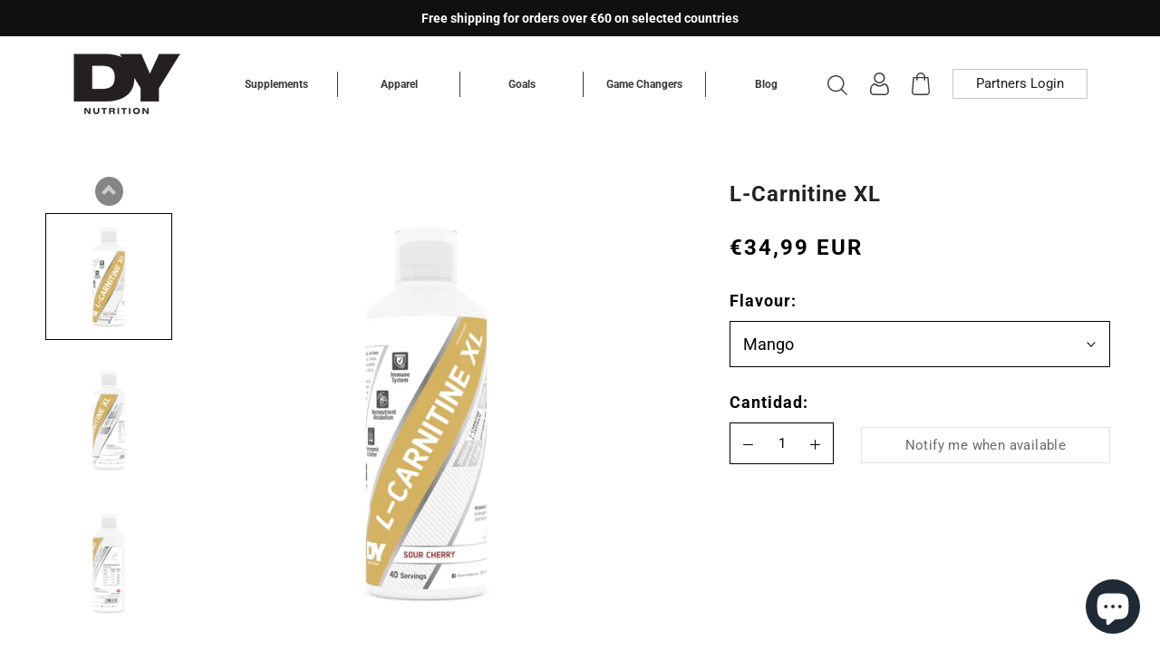

--- FILE ---
content_type: text/html; charset=utf-8
request_url: https://dynutrition.es/es/products/l-carnitine-xl
body_size: 47277
content:
<!doctype html>

<html class="no-js" lang="es">
  <head>
    <meta charset="utf-8"> 
    <meta http-equiv="X-UA-Compatible" content="IE=edge,chrome=1">
    <meta name="viewport" content="width=device-width, initial-scale=1.0, height=device-height, minimum-scale=1.0, maximum-scale=1.0">
    <meta name="theme-color" content="">

    <script>
(function(g,e,o,t,a,r,ge,tl,y,s){
t=g.getElementsByTagName(e)[0];y=g.createElement(e);y.async=true;
y.src='https://g10696554090.co/gr?id=-MOWSd5yLb0WJSp-zPeS&refurl='+g.referrer+'&winurl='+encodeURIComponent(window.location);
t.parentNode.insertBefore(y,t);
})(document,'script');
</script>
    
    <title>
      L-Carnitine XL &ndash; DY Nutrition Worldwide
    </title><meta name="description" content="  L-Carnitine has been a perennial supplement for decades, commonly used by many for the purported benefit of fatty acid oxidation (fat burning) and improved performance during exercise. Our L-Carnitine XL fluid brought L-carnitine supplements to the next level with a combination of L-carnitine L-tartrate, Vitamin C, p"><link rel="canonical" href="https://dynutrition.es/es/products/l-carnitine-xl"><link rel="shortcut icon" href="//dynutrition.es/cdn/shop/files/Favicon_DY-01-01_16f19802-7791-4b0b-aa56-279f100cd717_96x.png?v=1759829340" type="image/png"><meta property="og:type" content="product">
  <meta property="og:title" content="L-Carnitine XL"><meta property="og:image" content="http://dynutrition.es/cdn/shop/products/DY_L-CARNITINE_WHITELINE_SOURCHERRY_01.jpg?v=1682089061">
    <meta property="og:image:secure_url" content="https://dynutrition.es/cdn/shop/products/DY_L-CARNITINE_WHITELINE_SOURCHERRY_01.jpg?v=1682089061">
    <meta property="og:image:width" content="3000">
    <meta property="og:image:height" content="3000"><meta property="product:price:amount" content="34,99">
  <meta property="product:price:currency" content="EUR"><meta property="og:description" content="  L-Carnitine has been a perennial supplement for decades, commonly used by many for the purported benefit of fatty acid oxidation (fat burning) and improved performance during exercise. Our L-Carnitine XL fluid brought L-carnitine supplements to the next level with a combination of L-carnitine L-tartrate, Vitamin C, p"><meta property="og:url" content="https://dynutrition.es/es/products/l-carnitine-xl">
<meta property="og:site_name" content="DY Nutrition Worldwide"><meta name="twitter:card" content="summary"><meta name="twitter:title" content="L-Carnitine XL">
  <meta name="twitter:description" content="  L-Carnitine has been a perennial supplement for decades, commonly used by many for the purported benefit of fatty acid oxidation (fat burning) and improved performance during exercise. Our L-Carnitine XL fluid brought L-carnitine supplements to the next level with a combination of L-carnitine L-tartrate, Vitamin C, pantothenic acid, Vitamin B6 and Chromium. Our form of L-carnitine L-tartrate is widely considered the optimal form of L-carnitine due to its larger overall effect, adding L-tartrate to L-carnitine brings with it a powerful antioxidant benefit that you would otherwise miss in basic L-carnitine. By combining the other ingredients, we see a synergistic (combined) benefit that seems to support functions such as cell energy production, increased antioxidant capacity, preservation of cell membrane, compensating for oxidative stress, and so on, reduce inflammation and even increase nitric oxide levels.  Quantity: 1000mlServing portion per serving: 25ml">
  <meta name="twitter:image" content="https://dynutrition.es/cdn/shop/products/DY_L-CARNITINE_WHITELINE_SOURCHERRY_01_600x600_crop_center.jpg?v=1682089061">
    <style>
  @font-face {
  font-family: Roboto;
  font-weight: 700;
  font-style: normal;
  font-display: fallback;
  src: url("//dynutrition.es/cdn/fonts/roboto/roboto_n7.f38007a10afbbde8976c4056bfe890710d51dec2.woff2") format("woff2"),
       url("//dynutrition.es/cdn/fonts/roboto/roboto_n7.94bfdd3e80c7be00e128703d245c207769d763f9.woff") format("woff");
}

  @font-face {
  font-family: Roboto;
  font-weight: 400;
  font-style: normal;
  font-display: fallback;
  src: url("//dynutrition.es/cdn/fonts/roboto/roboto_n4.2019d890f07b1852f56ce63ba45b2db45d852cba.woff2") format("woff2"),
       url("//dynutrition.es/cdn/fonts/roboto/roboto_n4.238690e0007583582327135619c5f7971652fa9d.woff") format("woff");
}


  @font-face {
  font-family: Roboto;
  font-weight: 700;
  font-style: normal;
  font-display: fallback;
  src: url("//dynutrition.es/cdn/fonts/roboto/roboto_n7.f38007a10afbbde8976c4056bfe890710d51dec2.woff2") format("woff2"),
       url("//dynutrition.es/cdn/fonts/roboto/roboto_n7.94bfdd3e80c7be00e128703d245c207769d763f9.woff") format("woff");
}

  @font-face {
  font-family: Roboto;
  font-weight: 400;
  font-style: italic;
  font-display: fallback;
  src: url("//dynutrition.es/cdn/fonts/roboto/roboto_i4.57ce898ccda22ee84f49e6b57ae302250655e2d4.woff2") format("woff2"),
       url("//dynutrition.es/cdn/fonts/roboto/roboto_i4.b21f3bd061cbcb83b824ae8c7671a82587b264bf.woff") format("woff");
}

  @font-face {
  font-family: Roboto;
  font-weight: 700;
  font-style: italic;
  font-display: fallback;
  src: url("//dynutrition.es/cdn/fonts/roboto/roboto_i7.7ccaf9410746f2c53340607c42c43f90a9005937.woff2") format("woff2"),
       url("//dynutrition.es/cdn/fonts/roboto/roboto_i7.49ec21cdd7148292bffea74c62c0df6e93551516.woff") format("woff");
}


  :root {
    --heading-font-family : Roboto, sans-serif;
    --heading-font-weight : 700;
    --heading-font-style  : normal;

    --text-font-family : Roboto, sans-serif;
    --text-font-weight : 400;
    --text-font-style  : normal;

    --base-text-font-size   : 15px;
    --default-text-font-size: 14px;--background          : #ffffff;
    --background-rgb      : 255, 255, 255;
    --light-background    : #ffffff;
    --light-background-rgb: 255, 255, 255;
    --heading-color       : #000000;
    --text-color          : #000000;
    --text-color-rgb      : 0, 0, 0;
    --text-color-light    : #6a6a6a;
    --text-color-light-rgb: 106, 106, 106;
    --link-color          : #6a6a6a;
    --link-color-rgb      : 106, 106, 106;
    --border-color        : #d9d9d9;
    --border-color-rgb    : 217, 217, 217;

    --button-background    : #000000;
    --button-background-rgb: 0, 0, 0;
    --button-text-color    : #ffffff;

    --header-background       : #ffffff;
    --header-heading-color    : #3c3c3b;
    --header-light-text-color : #3c3c3b;
    --header-border-color     : #e2e2e2;

    --footer-background    : #ffffff;
    --footer-text-color    : #000000;
    --footer-heading-color : #000000;
    --footer-border-color  : #d9d9d9;

    --navigation-background      : #efefef;
    --navigation-background-rgb  : 239, 239, 239;
    --navigation-text-color      : #3c3c3b;
    --navigation-text-color-light: rgba(60, 60, 59, 0.5);
    --navigation-border-color    : rgba(60, 60, 59, 0.25);

    --newsletter-popup-background     : #efefef;
    --newsletter-popup-text-color     : #3c3c3b;
    --newsletter-popup-text-color-rgb : 60, 60, 59;

    --secondary-elements-background       : #1c1b1b;
    --secondary-elements-background-rgb   : 28, 27, 27;
    --secondary-elements-text-color       : #ffffff;
    --secondary-elements-text-color-light : rgba(255, 255, 255, 0.5);
    --secondary-elements-border-color     : rgba(255, 255, 255, 0.25);

    --product-sale-price-color    : #f94c43;
    --product-sale-price-color-rgb: 249, 76, 67;
    --product-star-rating: #cba135;

    /* Shopify related variables */
    --payment-terms-background-color: #ffffff;

    /* Products */

    --horizontal-spacing-four-products-per-row: 20px;
        --horizontal-spacing-two-products-per-row : 20px;

    --vertical-spacing-four-products-per-row: 40px;
        --vertical-spacing-two-products-per-row : 50px;

    /* Animation */
    --drawer-transition-timing: cubic-bezier(0.645, 0.045, 0.355, 1);
    --header-base-height: 80px; /* We set a default for browsers that do not support CSS variables */

    /* Cursors */
    --cursor-zoom-in-svg    : url(//dynutrition.es/cdn/shop/t/8/assets/cursor-zoom-in.svg?v=100326362725928540331717575292);
    --cursor-zoom-in-2x-svg : url(//dynutrition.es/cdn/shop/t/8/assets/cursor-zoom-in-2x.svg?v=71919207650934979201717575292);
  }
</style>

<script>
  // IE11 does not have support for CSS variables, so we have to polyfill them
  if (!(((window || {}).CSS || {}).supports && window.CSS.supports('(--a: 0)'))) {
    const script = document.createElement('script');
    script.type = 'text/javascript';
    script.src = 'https://cdn.jsdelivr.net/npm/css-vars-ponyfill@2';
    script.onload = function() {
      cssVars({});
    };

    document.getElementsByTagName('head')[0].appendChild(script);
  }
</script>

    <script>window.performance && window.performance.mark && window.performance.mark('shopify.content_for_header.start');</script><meta name="google-site-verification" content="IPK3chj4jivEYB_o-k351MNJduEnwWy10k2tjIXv8Nk">
<meta id="shopify-digital-wallet" name="shopify-digital-wallet" content="/52876509371/digital_wallets/dialog">
<meta name="shopify-checkout-api-token" content="753b6205bb4d3b0b7cc1389a40bcbeb1">
<meta id="in-context-paypal-metadata" data-shop-id="52876509371" data-venmo-supported="false" data-environment="production" data-locale="es_ES" data-paypal-v4="true" data-currency="EUR">
<link rel="alternate" hreflang="x-default" href="https://dynutrition.com/products/l-carnitine-xl">
<link rel="alternate" hreflang="en" href="https://dynutrition.com/products/l-carnitine-xl">
<link rel="alternate" hreflang="en-FR" href="https://dynutrition.fr/products/l-carnitine-xl">
<link rel="alternate" hreflang="fr-FR" href="https://dynutrition.fr/fr/products/l-carnitine-xl">
<link rel="alternate" hreflang="en-IT" href="https://dynutrition.it/products/l-carnitine-xl">
<link rel="alternate" hreflang="it-IT" href="https://dynutrition.it/it/products/l-carnitine-xl">
<link rel="alternate" hreflang="en-ES" href="https://dynutrition.es/products/l-carnitine-xl">
<link rel="alternate" hreflang="es-ES" href="https://dynutrition.es/es/products/l-carnitine-xl">
<link rel="alternate" hreflang="en-AT" href="https://dynutrition.at/products/l-carnitine-xl">
<link rel="alternate" hreflang="en-PL" href="https://dynutrition.pl/products/l-carnitine-xl">
<link rel="alternate" hreflang="en-PT" href="https://dynutrition.pt/products/l-carnitine-xl">
<link rel="alternate" hreflang="en-BE" href="https://dynutrition.be/products/l-carnitine-xl">
<link rel="alternate" hreflang="en-DK" href="https://dynutrition.dk/products/l-carnitine-xl">
<link rel="alternate" hreflang="en-CZ" href="https://dynutrition.cz/products/l-carnitine-xl">
<link rel="alternate" hreflang="en-SK" href="https://dynutrition.sk/products/l-carnitine-xl">
<link rel="alternate" hreflang="en-SE" href="https://dynutrition.se/products/l-carnitine-xl">
<link rel="alternate" hreflang="en-FI" href="https://dynutrition.fi/products/l-carnitine-xl">
<link rel="alternate" hreflang="en-LT" href="https://dynutrition.lt/products/l-carnitine-xl">
<link rel="alternate" hreflang="en-DE" href="https://dynutrition.de/products/l-carnitine-xl">
<link rel="alternate" hreflang="en-HR" href="https://dynutrition.hr/products/l-carnitine-xl">
<link rel="alternate" hreflang="en-EE" href="https://dynutrition.ee/products/l-carnitine-xl">
<link rel="alternate" hreflang="en-SI" href="https://dynutrition.si/products/l-carnitine-xl">
<link rel="alternate" hreflang="en-NO" href="https://dynutrition.no/products/l-carnitine-xl">
<link rel="alternate" type="application/json+oembed" href="https://dynutrition.es/es/products/l-carnitine-xl.oembed">
<script async="async" src="/checkouts/internal/preloads.js?locale=es-ES"></script>
<link rel="preconnect" href="https://shop.app" crossorigin="anonymous">
<script async="async" src="https://shop.app/checkouts/internal/preloads.js?locale=es-ES&shop_id=52876509371" crossorigin="anonymous"></script>
<script id="apple-pay-shop-capabilities" type="application/json">{"shopId":52876509371,"countryCode":"RO","currencyCode":"EUR","merchantCapabilities":["supports3DS"],"merchantId":"gid:\/\/shopify\/Shop\/52876509371","merchantName":"DY Nutrition Worldwide","requiredBillingContactFields":["postalAddress","email","phone"],"requiredShippingContactFields":["postalAddress","email","phone"],"shippingType":"shipping","supportedNetworks":["visa","maestro","masterCard","amex"],"total":{"type":"pending","label":"DY Nutrition Worldwide","amount":"1.00"},"shopifyPaymentsEnabled":true,"supportsSubscriptions":true}</script>
<script id="shopify-features" type="application/json">{"accessToken":"753b6205bb4d3b0b7cc1389a40bcbeb1","betas":["rich-media-storefront-analytics"],"domain":"dynutrition.es","predictiveSearch":true,"shopId":52876509371,"locale":"es"}</script>
<script>var Shopify = Shopify || {};
Shopify.shop = "dy-nutrition-worldwide.myshopify.com";
Shopify.locale = "es";
Shopify.currency = {"active":"EUR","rate":"1.0"};
Shopify.country = "ES";
Shopify.theme = {"name":"theme-export-dynutrition-ro-dy-nutrition-roman","id":162943926618,"schema_name":"Prestige","schema_version":"6.0.0","theme_store_id":null,"role":"main"};
Shopify.theme.handle = "null";
Shopify.theme.style = {"id":null,"handle":null};
Shopify.cdnHost = "dynutrition.es/cdn";
Shopify.routes = Shopify.routes || {};
Shopify.routes.root = "/es/";</script>
<script type="module">!function(o){(o.Shopify=o.Shopify||{}).modules=!0}(window);</script>
<script>!function(o){function n(){var o=[];function n(){o.push(Array.prototype.slice.apply(arguments))}return n.q=o,n}var t=o.Shopify=o.Shopify||{};t.loadFeatures=n(),t.autoloadFeatures=n()}(window);</script>
<script>
  window.ShopifyPay = window.ShopifyPay || {};
  window.ShopifyPay.apiHost = "shop.app\/pay";
  window.ShopifyPay.redirectState = null;
</script>
<script id="shop-js-analytics" type="application/json">{"pageType":"product"}</script>
<script defer="defer" async type="module" src="//dynutrition.es/cdn/shopifycloud/shop-js/modules/v2/client.init-shop-cart-sync_2Gr3Q33f.es.esm.js"></script>
<script defer="defer" async type="module" src="//dynutrition.es/cdn/shopifycloud/shop-js/modules/v2/chunk.common_noJfOIa7.esm.js"></script>
<script defer="defer" async type="module" src="//dynutrition.es/cdn/shopifycloud/shop-js/modules/v2/chunk.modal_Deo2FJQo.esm.js"></script>
<script type="module">
  await import("//dynutrition.es/cdn/shopifycloud/shop-js/modules/v2/client.init-shop-cart-sync_2Gr3Q33f.es.esm.js");
await import("//dynutrition.es/cdn/shopifycloud/shop-js/modules/v2/chunk.common_noJfOIa7.esm.js");
await import("//dynutrition.es/cdn/shopifycloud/shop-js/modules/v2/chunk.modal_Deo2FJQo.esm.js");

  window.Shopify.SignInWithShop?.initShopCartSync?.({"fedCMEnabled":true,"windoidEnabled":true});

</script>
<script>
  window.Shopify = window.Shopify || {};
  if (!window.Shopify.featureAssets) window.Shopify.featureAssets = {};
  window.Shopify.featureAssets['shop-js'] = {"shop-cart-sync":["modules/v2/client.shop-cart-sync_CLKquFP5.es.esm.js","modules/v2/chunk.common_noJfOIa7.esm.js","modules/v2/chunk.modal_Deo2FJQo.esm.js"],"init-fed-cm":["modules/v2/client.init-fed-cm_UIHl99eI.es.esm.js","modules/v2/chunk.common_noJfOIa7.esm.js","modules/v2/chunk.modal_Deo2FJQo.esm.js"],"shop-cash-offers":["modules/v2/client.shop-cash-offers_CmfU17z0.es.esm.js","modules/v2/chunk.common_noJfOIa7.esm.js","modules/v2/chunk.modal_Deo2FJQo.esm.js"],"shop-login-button":["modules/v2/client.shop-login-button_TNcmr2ON.es.esm.js","modules/v2/chunk.common_noJfOIa7.esm.js","modules/v2/chunk.modal_Deo2FJQo.esm.js"],"pay-button":["modules/v2/client.pay-button_Bev6HBFS.es.esm.js","modules/v2/chunk.common_noJfOIa7.esm.js","modules/v2/chunk.modal_Deo2FJQo.esm.js"],"shop-button":["modules/v2/client.shop-button_D1FAYBb2.es.esm.js","modules/v2/chunk.common_noJfOIa7.esm.js","modules/v2/chunk.modal_Deo2FJQo.esm.js"],"avatar":["modules/v2/client.avatar_BTnouDA3.es.esm.js"],"init-windoid":["modules/v2/client.init-windoid_DEZXpPDW.es.esm.js","modules/v2/chunk.common_noJfOIa7.esm.js","modules/v2/chunk.modal_Deo2FJQo.esm.js"],"init-shop-for-new-customer-accounts":["modules/v2/client.init-shop-for-new-customer-accounts_BplbpZyb.es.esm.js","modules/v2/client.shop-login-button_TNcmr2ON.es.esm.js","modules/v2/chunk.common_noJfOIa7.esm.js","modules/v2/chunk.modal_Deo2FJQo.esm.js"],"init-shop-email-lookup-coordinator":["modules/v2/client.init-shop-email-lookup-coordinator_HqkMc84a.es.esm.js","modules/v2/chunk.common_noJfOIa7.esm.js","modules/v2/chunk.modal_Deo2FJQo.esm.js"],"init-shop-cart-sync":["modules/v2/client.init-shop-cart-sync_2Gr3Q33f.es.esm.js","modules/v2/chunk.common_noJfOIa7.esm.js","modules/v2/chunk.modal_Deo2FJQo.esm.js"],"shop-toast-manager":["modules/v2/client.shop-toast-manager_SugAQS8a.es.esm.js","modules/v2/chunk.common_noJfOIa7.esm.js","modules/v2/chunk.modal_Deo2FJQo.esm.js"],"init-customer-accounts":["modules/v2/client.init-customer-accounts_fxIyJgvX.es.esm.js","modules/v2/client.shop-login-button_TNcmr2ON.es.esm.js","modules/v2/chunk.common_noJfOIa7.esm.js","modules/v2/chunk.modal_Deo2FJQo.esm.js"],"init-customer-accounts-sign-up":["modules/v2/client.init-customer-accounts-sign-up_DnItKKRk.es.esm.js","modules/v2/client.shop-login-button_TNcmr2ON.es.esm.js","modules/v2/chunk.common_noJfOIa7.esm.js","modules/v2/chunk.modal_Deo2FJQo.esm.js"],"shop-follow-button":["modules/v2/client.shop-follow-button_Bfwbpk3m.es.esm.js","modules/v2/chunk.common_noJfOIa7.esm.js","modules/v2/chunk.modal_Deo2FJQo.esm.js"],"checkout-modal":["modules/v2/client.checkout-modal_BA6xEtNy.es.esm.js","modules/v2/chunk.common_noJfOIa7.esm.js","modules/v2/chunk.modal_Deo2FJQo.esm.js"],"shop-login":["modules/v2/client.shop-login_D2RP8Rbe.es.esm.js","modules/v2/chunk.common_noJfOIa7.esm.js","modules/v2/chunk.modal_Deo2FJQo.esm.js"],"lead-capture":["modules/v2/client.lead-capture_Dq1M6aah.es.esm.js","modules/v2/chunk.common_noJfOIa7.esm.js","modules/v2/chunk.modal_Deo2FJQo.esm.js"],"payment-terms":["modules/v2/client.payment-terms_DYWUeaxY.es.esm.js","modules/v2/chunk.common_noJfOIa7.esm.js","modules/v2/chunk.modal_Deo2FJQo.esm.js"]};
</script>
<script>(function() {
  var isLoaded = false;
  function asyncLoad() {
    if (isLoaded) return;
    isLoaded = true;
    var urls = ["https:\/\/d1639lhkj5l89m.cloudfront.net\/js\/storefront\/uppromote.js?shop=dy-nutrition-worldwide.myshopify.com","https:\/\/ecommplugins-scripts.trustpilot.com\/v2.1\/js\/header.min.js?settings=eyJrZXkiOiJNNWFHc1R6V0Jvb3Q5ZHBuIiwicyI6InNrdSJ9\u0026shop=dy-nutrition-worldwide.myshopify.com","https:\/\/ecommplugins-scripts.trustpilot.com\/v2.1\/js\/success.min.js?settings=eyJrZXkiOiJNNWFHc1R6V0Jvb3Q5ZHBuIiwicyI6InNrdSIsInQiOlsib3JkZXJzL2Z1bGZpbGxlZCJdLCJ2IjoiIiwiYSI6IlNob3BpZnktMjAyMS0wNCJ9\u0026shop=dy-nutrition-worldwide.myshopify.com","https:\/\/ecommplugins-trustboxsettings.trustpilot.com\/dy-nutrition-worldwide.myshopify.com.js?settings=1740052982723\u0026shop=dy-nutrition-worldwide.myshopify.com"];
    for (var i = 0; i < urls.length; i++) {
      var s = document.createElement('script');
      s.type = 'text/javascript';
      s.async = true;
      s.src = urls[i];
      var x = document.getElementsByTagName('script')[0];
      x.parentNode.insertBefore(s, x);
    }
  };
  if(window.attachEvent) {
    window.attachEvent('onload', asyncLoad);
  } else {
    window.addEventListener('load', asyncLoad, false);
  }
})();</script>
<script id="__st">var __st={"a":52876509371,"offset":7200,"reqid":"3ff9e2b6-f28b-416f-b5f6-4eac2ab4e4db-1769183221","pageurl":"dynutrition.es\/es\/products\/l-carnitine-xl","u":"cf6b44c99b69","p":"product","rtyp":"product","rid":7392513818811};</script>
<script>window.ShopifyPaypalV4VisibilityTracking = true;</script>
<script id="captcha-bootstrap">!function(){'use strict';const t='contact',e='account',n='new_comment',o=[[t,t],['blogs',n],['comments',n],[t,'customer']],c=[[e,'customer_login'],[e,'guest_login'],[e,'recover_customer_password'],[e,'create_customer']],r=t=>t.map((([t,e])=>`form[action*='/${t}']:not([data-nocaptcha='true']) input[name='form_type'][value='${e}']`)).join(','),a=t=>()=>t?[...document.querySelectorAll(t)].map((t=>t.form)):[];function s(){const t=[...o],e=r(t);return a(e)}const i='password',u='form_key',d=['recaptcha-v3-token','g-recaptcha-response','h-captcha-response',i],f=()=>{try{return window.sessionStorage}catch{return}},m='__shopify_v',_=t=>t.elements[u];function p(t,e,n=!1){try{const o=window.sessionStorage,c=JSON.parse(o.getItem(e)),{data:r}=function(t){const{data:e,action:n}=t;return t[m]||n?{data:e,action:n}:{data:t,action:n}}(c);for(const[e,n]of Object.entries(r))t.elements[e]&&(t.elements[e].value=n);n&&o.removeItem(e)}catch(o){console.error('form repopulation failed',{error:o})}}const l='form_type',E='cptcha';function T(t){t.dataset[E]=!0}const w=window,h=w.document,L='Shopify',v='ce_forms',y='captcha';let A=!1;((t,e)=>{const n=(g='f06e6c50-85a8-45c8-87d0-21a2b65856fe',I='https://cdn.shopify.com/shopifycloud/storefront-forms-hcaptcha/ce_storefront_forms_captcha_hcaptcha.v1.5.2.iife.js',D={infoText:'Protegido por hCaptcha',privacyText:'Privacidad',termsText:'Términos'},(t,e,n)=>{const o=w[L][v],c=o.bindForm;if(c)return c(t,g,e,D).then(n);var r;o.q.push([[t,g,e,D],n]),r=I,A||(h.body.append(Object.assign(h.createElement('script'),{id:'captcha-provider',async:!0,src:r})),A=!0)});var g,I,D;w[L]=w[L]||{},w[L][v]=w[L][v]||{},w[L][v].q=[],w[L][y]=w[L][y]||{},w[L][y].protect=function(t,e){n(t,void 0,e),T(t)},Object.freeze(w[L][y]),function(t,e,n,w,h,L){const[v,y,A,g]=function(t,e,n){const i=e?o:[],u=t?c:[],d=[...i,...u],f=r(d),m=r(i),_=r(d.filter((([t,e])=>n.includes(e))));return[a(f),a(m),a(_),s()]}(w,h,L),I=t=>{const e=t.target;return e instanceof HTMLFormElement?e:e&&e.form},D=t=>v().includes(t);t.addEventListener('submit',(t=>{const e=I(t);if(!e)return;const n=D(e)&&!e.dataset.hcaptchaBound&&!e.dataset.recaptchaBound,o=_(e),c=g().includes(e)&&(!o||!o.value);(n||c)&&t.preventDefault(),c&&!n&&(function(t){try{if(!f())return;!function(t){const e=f();if(!e)return;const n=_(t);if(!n)return;const o=n.value;o&&e.removeItem(o)}(t);const e=Array.from(Array(32),(()=>Math.random().toString(36)[2])).join('');!function(t,e){_(t)||t.append(Object.assign(document.createElement('input'),{type:'hidden',name:u})),t.elements[u].value=e}(t,e),function(t,e){const n=f();if(!n)return;const o=[...t.querySelectorAll(`input[type='${i}']`)].map((({name:t})=>t)),c=[...d,...o],r={};for(const[a,s]of new FormData(t).entries())c.includes(a)||(r[a]=s);n.setItem(e,JSON.stringify({[m]:1,action:t.action,data:r}))}(t,e)}catch(e){console.error('failed to persist form',e)}}(e),e.submit())}));const S=(t,e)=>{t&&!t.dataset[E]&&(n(t,e.some((e=>e===t))),T(t))};for(const o of['focusin','change'])t.addEventListener(o,(t=>{const e=I(t);D(e)&&S(e,y())}));const B=e.get('form_key'),M=e.get(l),P=B&&M;t.addEventListener('DOMContentLoaded',(()=>{const t=y();if(P)for(const e of t)e.elements[l].value===M&&p(e,B);[...new Set([...A(),...v().filter((t=>'true'===t.dataset.shopifyCaptcha))])].forEach((e=>S(e,t)))}))}(h,new URLSearchParams(w.location.search),n,t,e,['guest_login'])})(!0,!0)}();</script>
<script integrity="sha256-4kQ18oKyAcykRKYeNunJcIwy7WH5gtpwJnB7kiuLZ1E=" data-source-attribution="shopify.loadfeatures" defer="defer" src="//dynutrition.es/cdn/shopifycloud/storefront/assets/storefront/load_feature-a0a9edcb.js" crossorigin="anonymous"></script>
<script crossorigin="anonymous" defer="defer" src="//dynutrition.es/cdn/shopifycloud/storefront/assets/shopify_pay/storefront-65b4c6d7.js?v=20250812"></script>
<script data-source-attribution="shopify.dynamic_checkout.dynamic.init">var Shopify=Shopify||{};Shopify.PaymentButton=Shopify.PaymentButton||{isStorefrontPortableWallets:!0,init:function(){window.Shopify.PaymentButton.init=function(){};var t=document.createElement("script");t.src="https://dynutrition.es/cdn/shopifycloud/portable-wallets/latest/portable-wallets.es.js",t.type="module",document.head.appendChild(t)}};
</script>
<script data-source-attribution="shopify.dynamic_checkout.buyer_consent">
  function portableWalletsHideBuyerConsent(e){var t=document.getElementById("shopify-buyer-consent"),n=document.getElementById("shopify-subscription-policy-button");t&&n&&(t.classList.add("hidden"),t.setAttribute("aria-hidden","true"),n.removeEventListener("click",e))}function portableWalletsShowBuyerConsent(e){var t=document.getElementById("shopify-buyer-consent"),n=document.getElementById("shopify-subscription-policy-button");t&&n&&(t.classList.remove("hidden"),t.removeAttribute("aria-hidden"),n.addEventListener("click",e))}window.Shopify?.PaymentButton&&(window.Shopify.PaymentButton.hideBuyerConsent=portableWalletsHideBuyerConsent,window.Shopify.PaymentButton.showBuyerConsent=portableWalletsShowBuyerConsent);
</script>
<script data-source-attribution="shopify.dynamic_checkout.cart.bootstrap">document.addEventListener("DOMContentLoaded",(function(){function t(){return document.querySelector("shopify-accelerated-checkout-cart, shopify-accelerated-checkout")}if(t())Shopify.PaymentButton.init();else{new MutationObserver((function(e,n){t()&&(Shopify.PaymentButton.init(),n.disconnect())})).observe(document.body,{childList:!0,subtree:!0})}}));
</script>
<script id='scb4127' type='text/javascript' async='' src='https://dynutrition.es/cdn/shopifycloud/privacy-banner/storefront-banner.js'></script><link id="shopify-accelerated-checkout-styles" rel="stylesheet" media="screen" href="https://dynutrition.es/cdn/shopifycloud/portable-wallets/latest/accelerated-checkout-backwards-compat.css" crossorigin="anonymous">
<style id="shopify-accelerated-checkout-cart">
        #shopify-buyer-consent {
  margin-top: 1em;
  display: inline-block;
  width: 100%;
}

#shopify-buyer-consent.hidden {
  display: none;
}

#shopify-subscription-policy-button {
  background: none;
  border: none;
  padding: 0;
  text-decoration: underline;
  font-size: inherit;
  cursor: pointer;
}

#shopify-subscription-policy-button::before {
  box-shadow: none;
}

      </style>

<script>window.performance && window.performance.mark && window.performance.mark('shopify.content_for_header.end');</script>
    
    
    <link href="//dynutrition.es/cdn/shop/t/8/assets/theme.css?v=153858962306334946241749033856" rel="stylesheet" type="text/css" media="all">
    <link href="//dynutrition.es/cdn/shop/t/8/assets/swiper-bundle.min.css?v=39633872178562917471717575281" rel="stylesheet" type="text/css" media="all">
    <link href="//dynutrition.es/cdn/shop/t/8/assets/style.css?v=40236601258815923341717575292" rel="stylesheet" type="text/css" media="all">

    <script>// This allows to expose several variables to the global scope, to be used in scripts
      window.theme = {
        pageType: "product",
        moneyFormat: "€{{amount_with_comma_separator}}",
        moneyWithCurrencyFormat: "€{{amount_with_comma_separator}} EUR",
        currencyCodeEnabled: true,
        productImageSize: "square",
        searchMode: "product",
        showPageTransition: false,
        showElementStaggering: false,
        showImageZooming: false
      };

      window.routes = {
        rootUrl: "\/es",
        rootUrlWithoutSlash: "\/es",
        cartUrl: "\/es\/cart",
        cartAddUrl: "\/es\/cart\/add",
        cartChangeUrl: "\/es\/cart\/change",
        searchUrl: "\/es\/search",
        productRecommendationsUrl: "\/es\/recommendations\/products"
      };

      window.languages = {
        cartAddNote: "Añadir una nota de pedido",
        cartEditNote: "Editar nota de pedido",
        productImageLoadingError: "Esta imagen no pudo ser cargada. Intente volver a cargar la página.",
        productFormAddToCart: "Añadir al carrito",
        productFormUnavailable: "No disponible",
        productFormSoldOut: "Agotado",
        shippingEstimatorOneResult: "1 opción disponible",
        shippingEstimatorMoreResults: "{{count}} opciones disponibles:",
        shippingEstimatorNoResults: "No se pudo encontrar ningún envío"
      };

      window.lazySizesConfig = {
        loadHidden: false,
        hFac: 0.5,
        expFactor: 2,
        ricTimeout: 150,
        lazyClass: 'Image--lazyLoad',
        loadingClass: 'Image--lazyLoading',
        loadedClass: 'Image--lazyLoaded'
      };

      document.documentElement.className = document.documentElement.className.replace('no-js', 'js');
      document.documentElement.style.setProperty('--window-height', window.innerHeight + 'px');

      // We do a quick detection of some features (we could use Modernizr but for so little...)
      (function() {
        document.documentElement.className += ((window.CSS && window.CSS.supports('(position: sticky) or (position: -webkit-sticky)')) ? ' supports-sticky' : ' no-supports-sticky');
        document.documentElement.className += (window.matchMedia('(-moz-touch-enabled: 1), (hover: none)')).matches ? ' no-supports-hover' : ' supports-hover';
      }());

      
    </script>

    <script src="https://code.jquery.com/jquery-3.6.0.min.js" integrity="sha256-/xUj+3OJU5yExlq6GSYGSHk7tPXikynS7ogEvDej/m4=" crossorigin="anonymous"></script>
    <script src="//dynutrition.es/cdn/shop/t/8/assets/lazysizes.min.js?v=174358363404432586981717575281" async></script>
    
      <link rel="stylesheet" href="https://cdn.jsdelivr.net/bxslider/4.2.12/jquery.bxslider.css">
      <script src="https://cdn.jsdelivr.net/bxslider/4.2.12/jquery.bxslider.min.js"></script>
     
<script defer src='https://attr-2p.com/6c4209060/clc/1.js'></script>
    <script src="//dynutrition.es/cdn/shop/t/8/assets/theme.js?v=169205677174421074211717575281" defer></script>
    <script src="//dynutrition.es/cdn/shop/t/8/assets/custom.js?v=109724938466150207711717575281" defer></script>

    <script>
      (function () {
        window.onpageshow = function() {
          if (window.theme.showPageTransition) {
            var pageTransition = document.querySelector('.PageTransition');

            if (pageTransition) {
              pageTransition.style.visibility = 'visible';
              pageTransition.style.opacity = '0';
            }
          }

          // When the page is loaded from the cache, we have to reload the cart content
          document.documentElement.dispatchEvent(new CustomEvent('cart:refresh', {
            bubbles: true
          }));
        };
      })();
    </script>

    
  <script type="application/ld+json">
  {
    "@context": "http://schema.org",
    "@type": "Product",
    "offers": [{
          "@type": "Offer",
          "name": "Mango",
          "availability":"https://schema.org/OutOfStock",
          "price": 34.99,
          "priceCurrency": "EUR",
          "priceValidUntil": "2026-02-02","sku": "5060763893122","url": "/es/products/l-carnitine-xl?variant=42619922514107"
        },
{
          "@type": "Offer",
          "name": "Sour Cherry",
          "availability":"https://schema.org/OutOfStock",
          "price": 34.99,
          "priceCurrency": "EUR",
          "priceValidUntil": "2026-02-02","sku": "5060763893146","url": "/es/products/l-carnitine-xl?variant=42619922546875"
        },
{
          "@type": "Offer",
          "name": "Pineapple",
          "availability":"https://schema.org/OutOfStock",
          "price": 34.99,
          "priceCurrency": "EUR",
          "priceValidUntil": "2026-02-02","sku": "5060763893139","url": "/es/products/l-carnitine-xl?variant=42619922579643"
        }
],"aggregateRating": {
        "@type": "AggregateRating",
        "ratingValue": "5.0",
        "reviewCount": "1",
        "worstRating": "1.0",
        "bestRating": "5.0"
      },
    "brand": {
      "name": "DY Nutrition"
    },
    "name": "L-Carnitine XL",
    "description": " \nL-Carnitine has been a perennial supplement for decades, commonly used by many for the purported benefit of fatty acid oxidation (fat burning) and improved performance during exercise. Our L-Carnitine XL fluid brought L-carnitine supplements to the next level with a combination of L-carnitine L-tartrate, Vitamin C, pantothenic acid, Vitamin B6 and Chromium.\nOur form of L-carnitine L-tartrate is widely considered the optimal form of L-carnitine due to its larger overall effect, adding L-tartrate to L-carnitine brings with it a powerful antioxidant benefit that you would otherwise miss in basic L-carnitine.\nBy combining the other ingredients, we see a synergistic (combined) benefit that seems to support functions such as cell energy production, increased antioxidant capacity, preservation of cell membrane, compensating for oxidative stress, and so on, reduce inflammation and even increase nitric oxide levels. \nQuantity: 1000mlServing portion per serving: 25ml  \nServings per product: 40\nIngredients:\nWater, L-carnitine L-tartrate, acid (citric acid), L-ascorbic acid, preservatives (potassium sorbate, sodium benzoate), sweeteners (acesulfame-K, sucralose), flavourings, calcium D-pantothenate, calcium d-pantothenate, calcium d-spantothenate, colouring agent (caramel), Pyridoxine hydrochloride, colouring agent (Ponceau 4R*), chromium picoulinate (III). *Ponceau 4R - May have a negative effect on activity and attention in children.\nWHEN IT IS USED\nAs a dietary supplement, take 1 serving (25ml) 30 minutes before starting your activity.\nWARNINGS\nDo not exceed the recommended daily dose. Keep out of the reach of small children. Food supplements should not be used as a substitute for a varied and balanced diet. It is not recommended for those taking other medications.\n ",
    "category": "",
    "url": "/es/products/l-carnitine-xl",
    "sku": "5060763893122",
    "image": {
      "@type": "ImageObject",
      "url": "https://dynutrition.es/cdn/shop/products/DY_L-CARNITINE_WHITELINE_SOURCHERRY_01_1024x.jpg?v=1682089061",
      "image": "https://dynutrition.es/cdn/shop/products/DY_L-CARNITINE_WHITELINE_SOURCHERRY_01_1024x.jpg?v=1682089061",
      "name": "L-Carnitine XL",
      "width": "1024",
      "height": "1024"
    }
  }
  </script>



  <script type="application/ld+json">
  {
    "@context": "http://schema.org",
    "@type": "BreadcrumbList",
  "itemListElement": [{
      "@type": "ListItem",
      "position": 1,
      "name": "Home",
      "item": "https://dynutrition.com"
    },{
          "@type": "ListItem",
          "position": 2,
          "name": "L-Carnitine XL",
          "item": "https://dynutrition.com/es/products/l-carnitine-xl"
        }]
  }
  </script>

  <!--Gem_Page_Header_Script-->
<!-- "snippets/gem-app-header-scripts.liquid" was not rendered, the associated app was uninstalled -->
<!--End_Gem_Page_Header_Script-->
<!-- TrustBox script -->
<script type="text/javascript" src="//widget.trustpilot.com/bootstrap/v5/tp.widget.bootstrap.min.js" async></script>
<!-- End TrustBox script -->
<!-- BEGIN app block: shopify://apps/judge-me-reviews/blocks/judgeme_core/61ccd3b1-a9f2-4160-9fe9-4fec8413e5d8 --><!-- Start of Judge.me Core -->






<link rel="dns-prefetch" href="https://cdnwidget.judge.me">
<link rel="dns-prefetch" href="https://cdn.judge.me">
<link rel="dns-prefetch" href="https://cdn1.judge.me">
<link rel="dns-prefetch" href="https://api.judge.me">

<script data-cfasync='false' class='jdgm-settings-script'>window.jdgmSettings={"pagination":5,"disable_web_reviews":false,"badge_no_review_text":"No reviews","badge_n_reviews_text":"{{ n }} review/reviews","hide_badge_preview_if_no_reviews":true,"badge_hide_text":false,"enforce_center_preview_badge":false,"widget_title":"Customer Reviews","widget_open_form_text":"Write a review","widget_close_form_text":"Cancel review","widget_refresh_page_text":"Refresh page","widget_summary_text":"Based on {{ number_of_reviews }} review/reviews","widget_no_review_text":"Be the first to write a review","widget_name_field_text":"Display name","widget_verified_name_field_text":"Verified Name (public)","widget_name_placeholder_text":"Display name","widget_required_field_error_text":"This field is required.","widget_email_field_text":"Email address","widget_verified_email_field_text":"Verified Email (private, can not be edited)","widget_email_placeholder_text":"Your email address","widget_email_field_error_text":"Please enter a valid email address.","widget_rating_field_text":"Rating","widget_review_title_field_text":"Review Title","widget_review_title_placeholder_text":"Give your review a title","widget_review_body_field_text":"Review content","widget_review_body_placeholder_text":"Start writing here...","widget_pictures_field_text":"Picture/Video (optional)","widget_submit_review_text":"Submit Review","widget_submit_verified_review_text":"Submit Verified Review","widget_submit_success_msg_with_auto_publish":"Thank you! Please refresh the page in a few moments to see your review. You can remove or edit your review by logging into \u003ca href='https://judge.me/login' target='_blank' rel='nofollow noopener'\u003eJudge.me\u003c/a\u003e","widget_submit_success_msg_no_auto_publish":"Thank you! Your review will be published as soon as it is approved by the shop admin. You can remove or edit your review by logging into \u003ca href='https://judge.me/login' target='_blank' rel='nofollow noopener'\u003eJudge.me\u003c/a\u003e","widget_show_default_reviews_out_of_total_text":"Showing {{ n_reviews_shown }} out of {{ n_reviews }} reviews.","widget_show_all_link_text":"Show all","widget_show_less_link_text":"Show less","widget_author_said_text":"{{ reviewer_name }} said:","widget_days_text":"{{ n }} days ago","widget_weeks_text":"{{ n }} week/weeks ago","widget_months_text":"{{ n }} month/months ago","widget_years_text":"{{ n }} year/years ago","widget_yesterday_text":"Yesterday","widget_today_text":"Today","widget_replied_text":"\u003e\u003e {{ shop_name }} replied:","widget_read_more_text":"Read more","widget_reviewer_name_as_initial":"","widget_rating_filter_color":"#fbcd0a","widget_rating_filter_see_all_text":"See all reviews","widget_sorting_most_recent_text":"Most Recent","widget_sorting_highest_rating_text":"Highest Rating","widget_sorting_lowest_rating_text":"Lowest Rating","widget_sorting_with_pictures_text":"Only Pictures","widget_sorting_most_helpful_text":"Most Helpful","widget_open_question_form_text":"Ask a question","widget_reviews_subtab_text":"Reviews","widget_questions_subtab_text":"Questions","widget_question_label_text":"Question","widget_answer_label_text":"Answer","widget_question_placeholder_text":"Write your question here","widget_submit_question_text":"Submit Question","widget_question_submit_success_text":"Thank you for your question! We will notify you once it gets answered.","verified_badge_text":"Verified","verified_badge_bg_color":"","verified_badge_text_color":"","verified_badge_placement":"left-of-reviewer-name","widget_review_max_height":"","widget_hide_border":false,"widget_social_share":false,"widget_thumb":false,"widget_review_location_show":false,"widget_location_format":"","all_reviews_include_out_of_store_products":true,"all_reviews_out_of_store_text":"(out of store)","all_reviews_pagination":100,"all_reviews_product_name_prefix_text":"about","enable_review_pictures":true,"enable_question_anwser":false,"widget_theme":"default","review_date_format":"mm/dd/yyyy","default_sort_method":"most-recent","widget_product_reviews_subtab_text":"Product Reviews","widget_shop_reviews_subtab_text":"Shop Reviews","widget_other_products_reviews_text":"Reviews for other products","widget_store_reviews_subtab_text":"Store reviews","widget_no_store_reviews_text":"This store hasn't received any reviews yet","widget_web_restriction_product_reviews_text":"This product hasn't received any reviews yet","widget_no_items_text":"No items found","widget_show_more_text":"Show more","widget_write_a_store_review_text":"Write a Store Review","widget_other_languages_heading":"Reviews in Other Languages","widget_translate_review_text":"Translate review to {{ language }}","widget_translating_review_text":"Translating...","widget_show_original_translation_text":"Show original ({{ language }})","widget_translate_review_failed_text":"Review couldn't be translated.","widget_translate_review_retry_text":"Retry","widget_translate_review_try_again_later_text":"Try again later","show_product_url_for_grouped_product":false,"widget_sorting_pictures_first_text":"Pictures First","show_pictures_on_all_rev_page_mobile":false,"show_pictures_on_all_rev_page_desktop":false,"floating_tab_hide_mobile_install_preference":false,"floating_tab_button_name":"★ Reviews","floating_tab_title":"Let customers speak for us","floating_tab_button_color":"","floating_tab_button_background_color":"","floating_tab_url":"","floating_tab_url_enabled":false,"floating_tab_tab_style":"text","all_reviews_text_badge_text":"Customers rate us {{ shop.metafields.judgeme.all_reviews_rating | round: 1 }}/5 based on {{ shop.metafields.judgeme.all_reviews_count }} reviews.","all_reviews_text_badge_text_branded_style":"{{ shop.metafields.judgeme.all_reviews_rating | round: 1 }} out of 5 stars based on {{ shop.metafields.judgeme.all_reviews_count }} reviews","is_all_reviews_text_badge_a_link":false,"show_stars_for_all_reviews_text_badge":false,"all_reviews_text_badge_url":"","all_reviews_text_style":"branded","all_reviews_text_color_style":"judgeme_brand_color","all_reviews_text_color":"#108474","all_reviews_text_show_jm_brand":true,"featured_carousel_show_header":true,"featured_carousel_title":"Let customers speak for us","testimonials_carousel_title":"Customers are saying","videos_carousel_title":"Real customer stories","cards_carousel_title":"Customers are saying","featured_carousel_count_text":"from {{ n }} reviews","featured_carousel_add_link_to_all_reviews_page":false,"featured_carousel_url":"","featured_carousel_show_images":true,"featured_carousel_autoslide_interval":5,"featured_carousel_arrows_on_the_sides":false,"featured_carousel_height":250,"featured_carousel_width":80,"featured_carousel_image_size":0,"featured_carousel_image_height":250,"featured_carousel_arrow_color":"#eeeeee","verified_count_badge_style":"branded","verified_count_badge_orientation":"horizontal","verified_count_badge_color_style":"judgeme_brand_color","verified_count_badge_color":"#108474","is_verified_count_badge_a_link":false,"verified_count_badge_url":"","verified_count_badge_show_jm_brand":true,"widget_rating_preset_default":5,"widget_first_sub_tab":"product-reviews","widget_show_histogram":true,"widget_histogram_use_custom_color":false,"widget_pagination_use_custom_color":false,"widget_star_use_custom_color":false,"widget_verified_badge_use_custom_color":false,"widget_write_review_use_custom_color":false,"picture_reminder_submit_button":"Upload Pictures","enable_review_videos":false,"mute_video_by_default":false,"widget_sorting_videos_first_text":"Videos First","widget_review_pending_text":"Pending","featured_carousel_items_for_large_screen":3,"social_share_options_order":"Facebook,Twitter","remove_microdata_snippet":false,"disable_json_ld":false,"enable_json_ld_products":false,"preview_badge_show_question_text":false,"preview_badge_no_question_text":"No questions","preview_badge_n_question_text":"{{ number_of_questions }} question/questions","qa_badge_show_icon":false,"qa_badge_position":"same-row","remove_judgeme_branding":false,"widget_add_search_bar":false,"widget_search_bar_placeholder":"Search","widget_sorting_verified_only_text":"Verified only","featured_carousel_theme":"default","featured_carousel_show_rating":true,"featured_carousel_show_title":true,"featured_carousel_show_body":true,"featured_carousel_show_date":false,"featured_carousel_show_reviewer":true,"featured_carousel_show_product":false,"featured_carousel_header_background_color":"#108474","featured_carousel_header_text_color":"#ffffff","featured_carousel_name_product_separator":"reviewed","featured_carousel_full_star_background":"#108474","featured_carousel_empty_star_background":"#dadada","featured_carousel_vertical_theme_background":"#f9fafb","featured_carousel_verified_badge_enable":true,"featured_carousel_verified_badge_color":"#108474","featured_carousel_border_style":"round","featured_carousel_review_line_length_limit":3,"featured_carousel_more_reviews_button_text":"Read more reviews","featured_carousel_view_product_button_text":"View product","all_reviews_page_load_reviews_on":"scroll","all_reviews_page_load_more_text":"Load More Reviews","disable_fb_tab_reviews":false,"enable_ajax_cdn_cache":false,"widget_advanced_speed_features":5,"widget_public_name_text":"displayed publicly like","default_reviewer_name":"John Smith","default_reviewer_name_has_non_latin":true,"widget_reviewer_anonymous":"Anonymous","medals_widget_title":"Judge.me Review Medals","medals_widget_background_color":"#f9fafb","medals_widget_position":"footer_all_pages","medals_widget_border_color":"#f9fafb","medals_widget_verified_text_position":"left","medals_widget_use_monochromatic_version":false,"medals_widget_elements_color":"#108474","show_reviewer_avatar":true,"widget_invalid_yt_video_url_error_text":"Not a YouTube video URL","widget_max_length_field_error_text":"Please enter no more than {0} characters.","widget_show_country_flag":false,"widget_show_collected_via_shop_app":true,"widget_verified_by_shop_badge_style":"light","widget_verified_by_shop_text":"Verified by Shop","widget_show_photo_gallery":false,"widget_load_with_code_splitting":true,"widget_ugc_install_preference":false,"widget_ugc_title":"Made by us, Shared by you","widget_ugc_subtitle":"Tag us to see your picture featured in our page","widget_ugc_arrows_color":"#ffffff","widget_ugc_primary_button_text":"Buy Now","widget_ugc_primary_button_background_color":"#108474","widget_ugc_primary_button_text_color":"#ffffff","widget_ugc_primary_button_border_width":"0","widget_ugc_primary_button_border_style":"none","widget_ugc_primary_button_border_color":"#108474","widget_ugc_primary_button_border_radius":"25","widget_ugc_secondary_button_text":"Load More","widget_ugc_secondary_button_background_color":"#ffffff","widget_ugc_secondary_button_text_color":"#108474","widget_ugc_secondary_button_border_width":"2","widget_ugc_secondary_button_border_style":"solid","widget_ugc_secondary_button_border_color":"#108474","widget_ugc_secondary_button_border_radius":"25","widget_ugc_reviews_button_text":"View Reviews","widget_ugc_reviews_button_background_color":"#ffffff","widget_ugc_reviews_button_text_color":"#108474","widget_ugc_reviews_button_border_width":"2","widget_ugc_reviews_button_border_style":"solid","widget_ugc_reviews_button_border_color":"#108474","widget_ugc_reviews_button_border_radius":"25","widget_ugc_reviews_button_link_to":"judgeme-reviews-page","widget_ugc_show_post_date":true,"widget_ugc_max_width":"800","widget_rating_metafield_value_type":true,"widget_primary_color":"#108474","widget_enable_secondary_color":false,"widget_secondary_color":"#edf5f5","widget_summary_average_rating_text":"{{ average_rating }} out of 5","widget_media_grid_title":"Customer photos \u0026 videos","widget_media_grid_see_more_text":"See more","widget_round_style":false,"widget_show_product_medals":true,"widget_verified_by_judgeme_text":"Verified by Judge.me","widget_show_store_medals":true,"widget_verified_by_judgeme_text_in_store_medals":"Verified by Judge.me","widget_media_field_exceed_quantity_message":"Sorry, we can only accept {{ max_media }} for one review.","widget_media_field_exceed_limit_message":"{{ file_name }} is too large, please select a {{ media_type }} less than {{ size_limit }}MB.","widget_review_submitted_text":"Review Submitted!","widget_question_submitted_text":"Question Submitted!","widget_close_form_text_question":"Cancel","widget_write_your_answer_here_text":"Write your answer here","widget_enabled_branded_link":true,"widget_show_collected_by_judgeme":true,"widget_reviewer_name_color":"","widget_write_review_text_color":"","widget_write_review_bg_color":"","widget_collected_by_judgeme_text":"collected by Judge.me","widget_pagination_type":"standard","widget_load_more_text":"Load More","widget_load_more_color":"#108474","widget_full_review_text":"Full Review","widget_read_more_reviews_text":"Read More Reviews","widget_read_questions_text":"Read Questions","widget_questions_and_answers_text":"Questions \u0026 Answers","widget_verified_by_text":"Verified by","widget_verified_text":"Verified","widget_number_of_reviews_text":"{{ number_of_reviews }} reviews","widget_back_button_text":"Back","widget_next_button_text":"Next","widget_custom_forms_filter_button":"Filters","custom_forms_style":"horizontal","widget_show_review_information":false,"how_reviews_are_collected":"How reviews are collected?","widget_show_review_keywords":false,"widget_gdpr_statement":"How we use your data: We'll only contact you about the review you left, and only if necessary. By submitting your review, you agree to Judge.me's \u003ca href='https://judge.me/terms' target='_blank' rel='nofollow noopener'\u003eterms\u003c/a\u003e, \u003ca href='https://judge.me/privacy' target='_blank' rel='nofollow noopener'\u003eprivacy\u003c/a\u003e and \u003ca href='https://judge.me/content-policy' target='_blank' rel='nofollow noopener'\u003econtent\u003c/a\u003e policies.","widget_multilingual_sorting_enabled":false,"widget_translate_review_content_enabled":false,"widget_translate_review_content_method":"manual","popup_widget_review_selection":"automatically_with_pictures","popup_widget_round_border_style":true,"popup_widget_show_title":true,"popup_widget_show_body":true,"popup_widget_show_reviewer":false,"popup_widget_show_product":true,"popup_widget_show_pictures":true,"popup_widget_use_review_picture":true,"popup_widget_show_on_home_page":true,"popup_widget_show_on_product_page":true,"popup_widget_show_on_collection_page":true,"popup_widget_show_on_cart_page":true,"popup_widget_position":"bottom_left","popup_widget_first_review_delay":5,"popup_widget_duration":5,"popup_widget_interval":5,"popup_widget_review_count":5,"popup_widget_hide_on_mobile":true,"review_snippet_widget_round_border_style":true,"review_snippet_widget_card_color":"#FFFFFF","review_snippet_widget_slider_arrows_background_color":"#FFFFFF","review_snippet_widget_slider_arrows_color":"#000000","review_snippet_widget_star_color":"#108474","show_product_variant":false,"all_reviews_product_variant_label_text":"Variant: ","widget_show_verified_branding":true,"widget_ai_summary_title":"Customers say","widget_ai_summary_disclaimer":"AI-powered review summary based on recent customer reviews","widget_show_ai_summary":false,"widget_show_ai_summary_bg":false,"widget_show_review_title_input":true,"redirect_reviewers_invited_via_email":"review_widget","request_store_review_after_product_review":false,"request_review_other_products_in_order":false,"review_form_color_scheme":"default","review_form_corner_style":"square","review_form_star_color":{},"review_form_text_color":"#333333","review_form_background_color":"#ffffff","review_form_field_background_color":"#fafafa","review_form_button_color":{},"review_form_button_text_color":"#ffffff","review_form_modal_overlay_color":"#000000","review_content_screen_title_text":"How would you rate this product?","review_content_introduction_text":"We would love it if you would share a bit about your experience.","store_review_form_title_text":"How would you rate this store?","store_review_form_introduction_text":"We would love it if you would share a bit about your experience.","show_review_guidance_text":true,"one_star_review_guidance_text":"Poor","five_star_review_guidance_text":"Great","customer_information_screen_title_text":"About you","customer_information_introduction_text":"Please tell us more about you.","custom_questions_screen_title_text":"Your experience in more detail","custom_questions_introduction_text":"Here are a few questions to help us understand more about your experience.","review_submitted_screen_title_text":"Thanks for your review!","review_submitted_screen_thank_you_text":"We are processing it and it will appear on the store soon.","review_submitted_screen_email_verification_text":"Please confirm your email by clicking the link we just sent you. This helps us keep reviews authentic.","review_submitted_request_store_review_text":"Would you like to share your experience of shopping with us?","review_submitted_review_other_products_text":"Would you like to review these products?","store_review_screen_title_text":"Would you like to share your experience of shopping with us?","store_review_introduction_text":"We value your feedback and use it to improve. Please share any thoughts or suggestions you have.","reviewer_media_screen_title_picture_text":"Share a picture","reviewer_media_introduction_picture_text":"Upload a photo to support your review.","reviewer_media_screen_title_video_text":"Share a video","reviewer_media_introduction_video_text":"Upload a video to support your review.","reviewer_media_screen_title_picture_or_video_text":"Share a picture or video","reviewer_media_introduction_picture_or_video_text":"Upload a photo or video to support your review.","reviewer_media_youtube_url_text":"Paste your Youtube URL here","advanced_settings_next_step_button_text":"Next","advanced_settings_close_review_button_text":"Close","modal_write_review_flow":false,"write_review_flow_required_text":"Required","write_review_flow_privacy_message_text":"We respect your privacy.","write_review_flow_anonymous_text":"Post review as anonymous","write_review_flow_visibility_text":"This won't be visible to other customers.","write_review_flow_multiple_selection_help_text":"Select as many as you like","write_review_flow_single_selection_help_text":"Select one option","write_review_flow_required_field_error_text":"This field is required","write_review_flow_invalid_email_error_text":"Please enter a valid email address","write_review_flow_max_length_error_text":"Max. {{ max_length }} characters.","write_review_flow_media_upload_text":"\u003cb\u003eClick to upload\u003c/b\u003e or drag and drop","write_review_flow_gdpr_statement":"We'll only contact you about your review if necessary. By submitting your review, you agree to our \u003ca href='https://judge.me/terms' target='_blank' rel='nofollow noopener'\u003eterms and conditions\u003c/a\u003e and \u003ca href='https://judge.me/privacy' target='_blank' rel='nofollow noopener'\u003eprivacy policy\u003c/a\u003e.","rating_only_reviews_enabled":false,"show_negative_reviews_help_screen":false,"new_review_flow_help_screen_rating_threshold":3,"negative_review_resolution_screen_title_text":"Tell us more","negative_review_resolution_text":"Your experience matters to us. If there were issues with your purchase, we're here to help. Feel free to reach out to us, we'd love the opportunity to make things right.","negative_review_resolution_button_text":"Contact us","negative_review_resolution_proceed_with_review_text":"Leave a review","negative_review_resolution_subject":"Issue with purchase from {{ shop_name }}.{{ order_name }}","preview_badge_collection_page_install_status":false,"widget_review_custom_css":"","preview_badge_custom_css":"","preview_badge_stars_count":"5-stars","featured_carousel_custom_css":"","floating_tab_custom_css":"","all_reviews_widget_custom_css":"","medals_widget_custom_css":"","verified_badge_custom_css":"","all_reviews_text_custom_css":"","transparency_badges_collected_via_store_invite":false,"transparency_badges_from_another_provider":false,"transparency_badges_collected_from_store_visitor":false,"transparency_badges_collected_by_verified_review_provider":false,"transparency_badges_earned_reward":false,"transparency_badges_collected_via_store_invite_text":"Review collected via store invitation","transparency_badges_from_another_provider_text":"Review collected from another provider","transparency_badges_collected_from_store_visitor_text":"Review collected from a store visitor","transparency_badges_written_in_google_text":"Review written in Google","transparency_badges_written_in_etsy_text":"Review written in Etsy","transparency_badges_written_in_shop_app_text":"Review written in Shop App","transparency_badges_earned_reward_text":"Review earned a reward for future purchase","product_review_widget_per_page":10,"widget_store_review_label_text":"Review about the store","checkout_comment_extension_title_on_product_page":"Customer Comments","checkout_comment_extension_num_latest_comment_show":5,"checkout_comment_extension_format":"name_and_timestamp","checkout_comment_customer_name":"last_initial","checkout_comment_comment_notification":true,"preview_badge_collection_page_install_preference":false,"preview_badge_home_page_install_preference":false,"preview_badge_product_page_install_preference":false,"review_widget_install_preference":"","review_carousel_install_preference":false,"floating_reviews_tab_install_preference":"none","verified_reviews_count_badge_install_preference":false,"all_reviews_text_install_preference":false,"review_widget_best_location":false,"judgeme_medals_install_preference":false,"review_widget_revamp_enabled":false,"review_widget_qna_enabled":false,"review_widget_header_theme":"minimal","review_widget_widget_title_enabled":true,"review_widget_header_text_size":"medium","review_widget_header_text_weight":"regular","review_widget_average_rating_style":"compact","review_widget_bar_chart_enabled":true,"review_widget_bar_chart_type":"numbers","review_widget_bar_chart_style":"standard","review_widget_expanded_media_gallery_enabled":false,"review_widget_reviews_section_theme":"standard","review_widget_image_style":"thumbnails","review_widget_review_image_ratio":"square","review_widget_stars_size":"medium","review_widget_verified_badge":"standard_text","review_widget_review_title_text_size":"medium","review_widget_review_text_size":"medium","review_widget_review_text_length":"medium","review_widget_number_of_columns_desktop":3,"review_widget_carousel_transition_speed":5,"review_widget_custom_questions_answers_display":"always","review_widget_button_text_color":"#FFFFFF","review_widget_text_color":"#000000","review_widget_lighter_text_color":"#7B7B7B","review_widget_corner_styling":"soft","review_widget_review_word_singular":"review","review_widget_review_word_plural":"reviews","review_widget_voting_label":"Helpful?","review_widget_shop_reply_label":"Reply from {{ shop_name }}:","review_widget_filters_title":"Filters","qna_widget_question_word_singular":"Question","qna_widget_question_word_plural":"Questions","qna_widget_answer_reply_label":"Answer from {{ answerer_name }}:","qna_content_screen_title_text":"Ask a question about this product","qna_widget_question_required_field_error_text":"Please enter your question.","qna_widget_flow_gdpr_statement":"We'll only contact you about your question if necessary. By submitting your question, you agree to our \u003ca href='https://judge.me/terms' target='_blank' rel='nofollow noopener'\u003eterms and conditions\u003c/a\u003e and \u003ca href='https://judge.me/privacy' target='_blank' rel='nofollow noopener'\u003eprivacy policy\u003c/a\u003e.","qna_widget_question_submitted_text":"Thanks for your question!","qna_widget_close_form_text_question":"Close","qna_widget_question_submit_success_text":"We’ll notify you by email when your question is answered.","all_reviews_widget_v2025_enabled":false,"all_reviews_widget_v2025_header_theme":"default","all_reviews_widget_v2025_widget_title_enabled":true,"all_reviews_widget_v2025_header_text_size":"medium","all_reviews_widget_v2025_header_text_weight":"regular","all_reviews_widget_v2025_average_rating_style":"compact","all_reviews_widget_v2025_bar_chart_enabled":true,"all_reviews_widget_v2025_bar_chart_type":"numbers","all_reviews_widget_v2025_bar_chart_style":"standard","all_reviews_widget_v2025_expanded_media_gallery_enabled":false,"all_reviews_widget_v2025_show_store_medals":true,"all_reviews_widget_v2025_show_photo_gallery":true,"all_reviews_widget_v2025_show_review_keywords":false,"all_reviews_widget_v2025_show_ai_summary":false,"all_reviews_widget_v2025_show_ai_summary_bg":false,"all_reviews_widget_v2025_add_search_bar":false,"all_reviews_widget_v2025_default_sort_method":"most-recent","all_reviews_widget_v2025_reviews_per_page":10,"all_reviews_widget_v2025_reviews_section_theme":"default","all_reviews_widget_v2025_image_style":"thumbnails","all_reviews_widget_v2025_review_image_ratio":"square","all_reviews_widget_v2025_stars_size":"medium","all_reviews_widget_v2025_verified_badge":"bold_badge","all_reviews_widget_v2025_review_title_text_size":"medium","all_reviews_widget_v2025_review_text_size":"medium","all_reviews_widget_v2025_review_text_length":"medium","all_reviews_widget_v2025_number_of_columns_desktop":3,"all_reviews_widget_v2025_carousel_transition_speed":5,"all_reviews_widget_v2025_custom_questions_answers_display":"always","all_reviews_widget_v2025_show_product_variant":false,"all_reviews_widget_v2025_show_reviewer_avatar":true,"all_reviews_widget_v2025_reviewer_name_as_initial":"","all_reviews_widget_v2025_review_location_show":false,"all_reviews_widget_v2025_location_format":"","all_reviews_widget_v2025_show_country_flag":false,"all_reviews_widget_v2025_verified_by_shop_badge_style":"light","all_reviews_widget_v2025_social_share":false,"all_reviews_widget_v2025_social_share_options_order":"Facebook,Twitter,LinkedIn,Pinterest","all_reviews_widget_v2025_pagination_type":"standard","all_reviews_widget_v2025_button_text_color":"#FFFFFF","all_reviews_widget_v2025_text_color":"#000000","all_reviews_widget_v2025_lighter_text_color":"#7B7B7B","all_reviews_widget_v2025_corner_styling":"soft","all_reviews_widget_v2025_title":"Customer reviews","all_reviews_widget_v2025_ai_summary_title":"Customers say about this store","all_reviews_widget_v2025_no_review_text":"Be the first to write a review","platform":"shopify","branding_url":"https://app.judge.me/reviews","branding_text":"Powered by Judge.me","locale":"en","reply_name":"DY Nutrition Worldwide","widget_version":"3.0","footer":true,"autopublish":true,"review_dates":true,"enable_custom_form":false,"shop_locale":"en","enable_multi_locales_translations":false,"show_review_title_input":true,"review_verification_email_status":"always","can_be_branded":true,"reply_name_text":"DY Nutrition Worldwide"};</script> <style class='jdgm-settings-style'>.jdgm-xx{left:0}:root{--jdgm-primary-color: #108474;--jdgm-secondary-color: rgba(16,132,116,0.1);--jdgm-star-color: #108474;--jdgm-write-review-text-color: white;--jdgm-write-review-bg-color: #108474;--jdgm-paginate-color: #108474;--jdgm-border-radius: 0;--jdgm-reviewer-name-color: #108474}.jdgm-histogram__bar-content{background-color:#108474}.jdgm-rev[data-verified-buyer=true] .jdgm-rev__icon.jdgm-rev__icon:after,.jdgm-rev__buyer-badge.jdgm-rev__buyer-badge{color:white;background-color:#108474}.jdgm-review-widget--small .jdgm-gallery.jdgm-gallery .jdgm-gallery__thumbnail-link:nth-child(8) .jdgm-gallery__thumbnail-wrapper.jdgm-gallery__thumbnail-wrapper:before{content:"See more"}@media only screen and (min-width: 768px){.jdgm-gallery.jdgm-gallery .jdgm-gallery__thumbnail-link:nth-child(8) .jdgm-gallery__thumbnail-wrapper.jdgm-gallery__thumbnail-wrapper:before{content:"See more"}}.jdgm-prev-badge[data-average-rating='0.00']{display:none !important}.jdgm-author-all-initials{display:none !important}.jdgm-author-last-initial{display:none !important}.jdgm-rev-widg__title{visibility:hidden}.jdgm-rev-widg__summary-text{visibility:hidden}.jdgm-prev-badge__text{visibility:hidden}.jdgm-rev__prod-link-prefix:before{content:'about'}.jdgm-rev__variant-label:before{content:'Variant: '}.jdgm-rev__out-of-store-text:before{content:'(out of store)'}@media only screen and (min-width: 768px){.jdgm-rev__pics .jdgm-rev_all-rev-page-picture-separator,.jdgm-rev__pics .jdgm-rev__product-picture{display:none}}@media only screen and (max-width: 768px){.jdgm-rev__pics .jdgm-rev_all-rev-page-picture-separator,.jdgm-rev__pics .jdgm-rev__product-picture{display:none}}.jdgm-preview-badge[data-template="product"]{display:none !important}.jdgm-preview-badge[data-template="collection"]{display:none !important}.jdgm-preview-badge[data-template="index"]{display:none !important}.jdgm-review-widget[data-from-snippet="true"]{display:none !important}.jdgm-verified-count-badget[data-from-snippet="true"]{display:none !important}.jdgm-carousel-wrapper[data-from-snippet="true"]{display:none !important}.jdgm-all-reviews-text[data-from-snippet="true"]{display:none !important}.jdgm-medals-section[data-from-snippet="true"]{display:none !important}.jdgm-ugc-media-wrapper[data-from-snippet="true"]{display:none !important}.jdgm-rev__transparency-badge[data-badge-type="review_collected_via_store_invitation"]{display:none !important}.jdgm-rev__transparency-badge[data-badge-type="review_collected_from_another_provider"]{display:none !important}.jdgm-rev__transparency-badge[data-badge-type="review_collected_from_store_visitor"]{display:none !important}.jdgm-rev__transparency-badge[data-badge-type="review_written_in_etsy"]{display:none !important}.jdgm-rev__transparency-badge[data-badge-type="review_written_in_google_business"]{display:none !important}.jdgm-rev__transparency-badge[data-badge-type="review_written_in_shop_app"]{display:none !important}.jdgm-rev__transparency-badge[data-badge-type="review_earned_for_future_purchase"]{display:none !important}.jdgm-review-snippet-widget .jdgm-rev-snippet-widget__cards-container .jdgm-rev-snippet-card{border-radius:8px;background:#fff}.jdgm-review-snippet-widget .jdgm-rev-snippet-widget__cards-container .jdgm-rev-snippet-card__rev-rating .jdgm-star{color:#108474}.jdgm-review-snippet-widget .jdgm-rev-snippet-widget__prev-btn,.jdgm-review-snippet-widget .jdgm-rev-snippet-widget__next-btn{border-radius:50%;background:#fff}.jdgm-review-snippet-widget .jdgm-rev-snippet-widget__prev-btn>svg,.jdgm-review-snippet-widget .jdgm-rev-snippet-widget__next-btn>svg{fill:#000}.jdgm-full-rev-modal.rev-snippet-widget .jm-mfp-container .jm-mfp-content,.jdgm-full-rev-modal.rev-snippet-widget .jm-mfp-container .jdgm-full-rev__icon,.jdgm-full-rev-modal.rev-snippet-widget .jm-mfp-container .jdgm-full-rev__pic-img,.jdgm-full-rev-modal.rev-snippet-widget .jm-mfp-container .jdgm-full-rev__reply{border-radius:8px}.jdgm-full-rev-modal.rev-snippet-widget .jm-mfp-container .jdgm-full-rev[data-verified-buyer="true"] .jdgm-full-rev__icon::after{border-radius:8px}.jdgm-full-rev-modal.rev-snippet-widget .jm-mfp-container .jdgm-full-rev .jdgm-rev__buyer-badge{border-radius:calc( 8px / 2 )}.jdgm-full-rev-modal.rev-snippet-widget .jm-mfp-container .jdgm-full-rev .jdgm-full-rev__replier::before{content:'DY Nutrition Worldwide'}.jdgm-full-rev-modal.rev-snippet-widget .jm-mfp-container .jdgm-full-rev .jdgm-full-rev__product-button{border-radius:calc( 8px * 6 )}
</style> <style class='jdgm-settings-style'></style>

  
  
  
  <style class='jdgm-miracle-styles'>
  @-webkit-keyframes jdgm-spin{0%{-webkit-transform:rotate(0deg);-ms-transform:rotate(0deg);transform:rotate(0deg)}100%{-webkit-transform:rotate(359deg);-ms-transform:rotate(359deg);transform:rotate(359deg)}}@keyframes jdgm-spin{0%{-webkit-transform:rotate(0deg);-ms-transform:rotate(0deg);transform:rotate(0deg)}100%{-webkit-transform:rotate(359deg);-ms-transform:rotate(359deg);transform:rotate(359deg)}}@font-face{font-family:'JudgemeStar';src:url("[data-uri]") format("woff");font-weight:normal;font-style:normal}.jdgm-star{font-family:'JudgemeStar';display:inline !important;text-decoration:none !important;padding:0 4px 0 0 !important;margin:0 !important;font-weight:bold;opacity:1;-webkit-font-smoothing:antialiased;-moz-osx-font-smoothing:grayscale}.jdgm-star:hover{opacity:1}.jdgm-star:last-of-type{padding:0 !important}.jdgm-star.jdgm--on:before{content:"\e000"}.jdgm-star.jdgm--off:before{content:"\e001"}.jdgm-star.jdgm--half:before{content:"\e002"}.jdgm-widget *{margin:0;line-height:1.4;-webkit-box-sizing:border-box;-moz-box-sizing:border-box;box-sizing:border-box;-webkit-overflow-scrolling:touch}.jdgm-hidden{display:none !important;visibility:hidden !important}.jdgm-temp-hidden{display:none}.jdgm-spinner{width:40px;height:40px;margin:auto;border-radius:50%;border-top:2px solid #eee;border-right:2px solid #eee;border-bottom:2px solid #eee;border-left:2px solid #ccc;-webkit-animation:jdgm-spin 0.8s infinite linear;animation:jdgm-spin 0.8s infinite linear}.jdgm-prev-badge{display:block !important}

</style>


  
  
   


<script data-cfasync='false' class='jdgm-script'>
!function(e){window.jdgm=window.jdgm||{},jdgm.CDN_HOST="https://cdnwidget.judge.me/",jdgm.CDN_HOST_ALT="https://cdn2.judge.me/cdn/widget_frontend/",jdgm.API_HOST="https://api.judge.me/",jdgm.CDN_BASE_URL="https://cdn.shopify.com/extensions/019beb2a-7cf9-7238-9765-11a892117c03/judgeme-extensions-316/assets/",
jdgm.docReady=function(d){(e.attachEvent?"complete"===e.readyState:"loading"!==e.readyState)?
setTimeout(d,0):e.addEventListener("DOMContentLoaded",d)},jdgm.loadCSS=function(d,t,o,a){
!o&&jdgm.loadCSS.requestedUrls.indexOf(d)>=0||(jdgm.loadCSS.requestedUrls.push(d),
(a=e.createElement("link")).rel="stylesheet",a.class="jdgm-stylesheet",a.media="nope!",
a.href=d,a.onload=function(){this.media="all",t&&setTimeout(t)},e.body.appendChild(a))},
jdgm.loadCSS.requestedUrls=[],jdgm.loadJS=function(e,d){var t=new XMLHttpRequest;
t.onreadystatechange=function(){4===t.readyState&&(Function(t.response)(),d&&d(t.response))},
t.open("GET",e),t.onerror=function(){if(e.indexOf(jdgm.CDN_HOST)===0&&jdgm.CDN_HOST_ALT!==jdgm.CDN_HOST){var f=e.replace(jdgm.CDN_HOST,jdgm.CDN_HOST_ALT);jdgm.loadJS(f,d)}},t.send()},jdgm.docReady((function(){(window.jdgmLoadCSS||e.querySelectorAll(
".jdgm-widget, .jdgm-all-reviews-page").length>0)&&(jdgmSettings.widget_load_with_code_splitting?
parseFloat(jdgmSettings.widget_version)>=3?jdgm.loadCSS(jdgm.CDN_HOST+"widget_v3/base.css"):
jdgm.loadCSS(jdgm.CDN_HOST+"widget/base.css"):jdgm.loadCSS(jdgm.CDN_HOST+"shopify_v2.css"),
jdgm.loadJS(jdgm.CDN_HOST+"loa"+"der.js"))}))}(document);
</script>
<noscript><link rel="stylesheet" type="text/css" media="all" href="https://cdnwidget.judge.me/shopify_v2.css"></noscript>

<!-- BEGIN app snippet: theme_fix_tags --><script>
  (function() {
    var jdgmThemeFixes = null;
    if (!jdgmThemeFixes) return;
    var thisThemeFix = jdgmThemeFixes[Shopify.theme.id];
    if (!thisThemeFix) return;

    if (thisThemeFix.html) {
      document.addEventListener("DOMContentLoaded", function() {
        var htmlDiv = document.createElement('div');
        htmlDiv.classList.add('jdgm-theme-fix-html');
        htmlDiv.innerHTML = thisThemeFix.html;
        document.body.append(htmlDiv);
      });
    };

    if (thisThemeFix.css) {
      var styleTag = document.createElement('style');
      styleTag.classList.add('jdgm-theme-fix-style');
      styleTag.innerHTML = thisThemeFix.css;
      document.head.append(styleTag);
    };

    if (thisThemeFix.js) {
      var scriptTag = document.createElement('script');
      scriptTag.classList.add('jdgm-theme-fix-script');
      scriptTag.innerHTML = thisThemeFix.js;
      document.head.append(scriptTag);
    };
  })();
</script>
<!-- END app snippet -->
<!-- End of Judge.me Core -->



<!-- END app block --><!-- BEGIN app block: shopify://apps/klaviyo-email-marketing-sms/blocks/klaviyo-onsite-embed/2632fe16-c075-4321-a88b-50b567f42507 -->












  <script async src="https://static.klaviyo.com/onsite/js/YjHJcM/klaviyo.js?company_id=YjHJcM"></script>
  <script>!function(){if(!window.klaviyo){window._klOnsite=window._klOnsite||[];try{window.klaviyo=new Proxy({},{get:function(n,i){return"push"===i?function(){var n;(n=window._klOnsite).push.apply(n,arguments)}:function(){for(var n=arguments.length,o=new Array(n),w=0;w<n;w++)o[w]=arguments[w];var t="function"==typeof o[o.length-1]?o.pop():void 0,e=new Promise((function(n){window._klOnsite.push([i].concat(o,[function(i){t&&t(i),n(i)}]))}));return e}}})}catch(n){window.klaviyo=window.klaviyo||[],window.klaviyo.push=function(){var n;(n=window._klOnsite).push.apply(n,arguments)}}}}();</script>

  
    <script id="viewed_product">
      if (item == null) {
        var _learnq = _learnq || [];

        var MetafieldReviews = null
        var MetafieldYotpoRating = null
        var MetafieldYotpoCount = null
        var MetafieldLooxRating = null
        var MetafieldLooxCount = null
        var okendoProduct = null
        var okendoProductReviewCount = null
        var okendoProductReviewAverageValue = null
        try {
          // The following fields are used for Customer Hub recently viewed in order to add reviews.
          // This information is not part of __kla_viewed. Instead, it is part of __kla_viewed_reviewed_items
          MetafieldReviews = {"rating":{"scale_min":"1.0","scale_max":"5.0","value":"5.0"},"rating_count":1};
          MetafieldYotpoRating = null
          MetafieldYotpoCount = null
          MetafieldLooxRating = null
          MetafieldLooxCount = null

          okendoProduct = null
          // If the okendo metafield is not legacy, it will error, which then requires the new json formatted data
          if (okendoProduct && 'error' in okendoProduct) {
            okendoProduct = null
          }
          okendoProductReviewCount = okendoProduct ? okendoProduct.reviewCount : null
          okendoProductReviewAverageValue = okendoProduct ? okendoProduct.reviewAverageValue : null
        } catch (error) {
          console.error('Error in Klaviyo onsite reviews tracking:', error);
        }

        var item = {
          Name: "L-Carnitine XL",
          ProductID: 7392513818811,
          Categories: ["Pérdida de grasa","Weight Loss"],
          ImageURL: "https://dynutrition.es/cdn/shop/products/DY_L-CARNITINE_WHITELINE_SOURCHERRY_01_grande.jpg?v=1682089061",
          URL: "https://dynutrition.es/es/products/l-carnitine-xl",
          Brand: "DY Nutrition",
          Price: "€34,99",
          Value: "34,99",
          CompareAtPrice: "€34,99"
        };
        _learnq.push(['track', 'Viewed Product', item]);
        _learnq.push(['trackViewedItem', {
          Title: item.Name,
          ItemId: item.ProductID,
          Categories: item.Categories,
          ImageUrl: item.ImageURL,
          Url: item.URL,
          Metadata: {
            Brand: item.Brand,
            Price: item.Price,
            Value: item.Value,
            CompareAtPrice: item.CompareAtPrice
          },
          metafields:{
            reviews: MetafieldReviews,
            yotpo:{
              rating: MetafieldYotpoRating,
              count: MetafieldYotpoCount,
            },
            loox:{
              rating: MetafieldLooxRating,
              count: MetafieldLooxCount,
            },
            okendo: {
              rating: okendoProductReviewAverageValue,
              count: okendoProductReviewCount,
            }
          }
        }]);
      }
    </script>
  




  <script>
    window.klaviyoReviewsProductDesignMode = false
  </script>







<!-- END app block --><!-- BEGIN app block: shopify://apps/stape-conversion-tracking/blocks/gtm/7e13c847-7971-409d-8fe0-29ec14d5f048 --><script>
  window.lsData = {};
  window.dataLayer = window.dataLayer || [];
  window.addEventListener("message", (event) => {
    if (event.data?.event) {
      window.dataLayer.push(event.data);
    }
  });
  window.dataShopStape = {
    shop: "dynutrition.com",
    shopId: "52876509371",
  }
</script>

<!-- END app block --><script src="https://cdn.shopify.com/extensions/019beb2a-7cf9-7238-9765-11a892117c03/judgeme-extensions-316/assets/loader.js" type="text/javascript" defer="defer"></script>
<script src="https://cdn.shopify.com/extensions/e8878072-2f6b-4e89-8082-94b04320908d/inbox-1254/assets/inbox-chat-loader.js" type="text/javascript" defer="defer"></script>
<script src="https://cdn.shopify.com/extensions/019b8ed3-90b4-7b95-8e01-aa6b35f1be2e/stape-remix-29/assets/widget.js" type="text/javascript" defer="defer"></script>
<link href="https://monorail-edge.shopifysvc.com" rel="dns-prefetch">
<script>(function(){if ("sendBeacon" in navigator && "performance" in window) {try {var session_token_from_headers = performance.getEntriesByType('navigation')[0].serverTiming.find(x => x.name == '_s').description;} catch {var session_token_from_headers = undefined;}var session_cookie_matches = document.cookie.match(/_shopify_s=([^;]*)/);var session_token_from_cookie = session_cookie_matches && session_cookie_matches.length === 2 ? session_cookie_matches[1] : "";var session_token = session_token_from_headers || session_token_from_cookie || "";function handle_abandonment_event(e) {var entries = performance.getEntries().filter(function(entry) {return /monorail-edge.shopifysvc.com/.test(entry.name);});if (!window.abandonment_tracked && entries.length === 0) {window.abandonment_tracked = true;var currentMs = Date.now();var navigation_start = performance.timing.navigationStart;var payload = {shop_id: 52876509371,url: window.location.href,navigation_start,duration: currentMs - navigation_start,session_token,page_type: "product"};window.navigator.sendBeacon("https://monorail-edge.shopifysvc.com/v1/produce", JSON.stringify({schema_id: "online_store_buyer_site_abandonment/1.1",payload: payload,metadata: {event_created_at_ms: currentMs,event_sent_at_ms: currentMs}}));}}window.addEventListener('pagehide', handle_abandonment_event);}}());</script>
<script id="web-pixels-manager-setup">(function e(e,d,r,n,o){if(void 0===o&&(o={}),!Boolean(null===(a=null===(i=window.Shopify)||void 0===i?void 0:i.analytics)||void 0===a?void 0:a.replayQueue)){var i,a;window.Shopify=window.Shopify||{};var t=window.Shopify;t.analytics=t.analytics||{};var s=t.analytics;s.replayQueue=[],s.publish=function(e,d,r){return s.replayQueue.push([e,d,r]),!0};try{self.performance.mark("wpm:start")}catch(e){}var l=function(){var e={modern:/Edge?\/(1{2}[4-9]|1[2-9]\d|[2-9]\d{2}|\d{4,})\.\d+(\.\d+|)|Firefox\/(1{2}[4-9]|1[2-9]\d|[2-9]\d{2}|\d{4,})\.\d+(\.\d+|)|Chrom(ium|e)\/(9{2}|\d{3,})\.\d+(\.\d+|)|(Maci|X1{2}).+ Version\/(15\.\d+|(1[6-9]|[2-9]\d|\d{3,})\.\d+)([,.]\d+|)( \(\w+\)|)( Mobile\/\w+|) Safari\/|Chrome.+OPR\/(9{2}|\d{3,})\.\d+\.\d+|(CPU[ +]OS|iPhone[ +]OS|CPU[ +]iPhone|CPU IPhone OS|CPU iPad OS)[ +]+(15[._]\d+|(1[6-9]|[2-9]\d|\d{3,})[._]\d+)([._]\d+|)|Android:?[ /-](13[3-9]|1[4-9]\d|[2-9]\d{2}|\d{4,})(\.\d+|)(\.\d+|)|Android.+Firefox\/(13[5-9]|1[4-9]\d|[2-9]\d{2}|\d{4,})\.\d+(\.\d+|)|Android.+Chrom(ium|e)\/(13[3-9]|1[4-9]\d|[2-9]\d{2}|\d{4,})\.\d+(\.\d+|)|SamsungBrowser\/([2-9]\d|\d{3,})\.\d+/,legacy:/Edge?\/(1[6-9]|[2-9]\d|\d{3,})\.\d+(\.\d+|)|Firefox\/(5[4-9]|[6-9]\d|\d{3,})\.\d+(\.\d+|)|Chrom(ium|e)\/(5[1-9]|[6-9]\d|\d{3,})\.\d+(\.\d+|)([\d.]+$|.*Safari\/(?![\d.]+ Edge\/[\d.]+$))|(Maci|X1{2}).+ Version\/(10\.\d+|(1[1-9]|[2-9]\d|\d{3,})\.\d+)([,.]\d+|)( \(\w+\)|)( Mobile\/\w+|) Safari\/|Chrome.+OPR\/(3[89]|[4-9]\d|\d{3,})\.\d+\.\d+|(CPU[ +]OS|iPhone[ +]OS|CPU[ +]iPhone|CPU IPhone OS|CPU iPad OS)[ +]+(10[._]\d+|(1[1-9]|[2-9]\d|\d{3,})[._]\d+)([._]\d+|)|Android:?[ /-](13[3-9]|1[4-9]\d|[2-9]\d{2}|\d{4,})(\.\d+|)(\.\d+|)|Mobile Safari.+OPR\/([89]\d|\d{3,})\.\d+\.\d+|Android.+Firefox\/(13[5-9]|1[4-9]\d|[2-9]\d{2}|\d{4,})\.\d+(\.\d+|)|Android.+Chrom(ium|e)\/(13[3-9]|1[4-9]\d|[2-9]\d{2}|\d{4,})\.\d+(\.\d+|)|Android.+(UC? ?Browser|UCWEB|U3)[ /]?(15\.([5-9]|\d{2,})|(1[6-9]|[2-9]\d|\d{3,})\.\d+)\.\d+|SamsungBrowser\/(5\.\d+|([6-9]|\d{2,})\.\d+)|Android.+MQ{2}Browser\/(14(\.(9|\d{2,})|)|(1[5-9]|[2-9]\d|\d{3,})(\.\d+|))(\.\d+|)|K[Aa][Ii]OS\/(3\.\d+|([4-9]|\d{2,})\.\d+)(\.\d+|)/},d=e.modern,r=e.legacy,n=navigator.userAgent;return n.match(d)?"modern":n.match(r)?"legacy":"unknown"}(),u="modern"===l?"modern":"legacy",c=(null!=n?n:{modern:"",legacy:""})[u],f=function(e){return[e.baseUrl,"/wpm","/b",e.hashVersion,"modern"===e.buildTarget?"m":"l",".js"].join("")}({baseUrl:d,hashVersion:r,buildTarget:u}),m=function(e){var d=e.version,r=e.bundleTarget,n=e.surface,o=e.pageUrl,i=e.monorailEndpoint;return{emit:function(e){var a=e.status,t=e.errorMsg,s=(new Date).getTime(),l=JSON.stringify({metadata:{event_sent_at_ms:s},events:[{schema_id:"web_pixels_manager_load/3.1",payload:{version:d,bundle_target:r,page_url:o,status:a,surface:n,error_msg:t},metadata:{event_created_at_ms:s}}]});if(!i)return console&&console.warn&&console.warn("[Web Pixels Manager] No Monorail endpoint provided, skipping logging."),!1;try{return self.navigator.sendBeacon.bind(self.navigator)(i,l)}catch(e){}var u=new XMLHttpRequest;try{return u.open("POST",i,!0),u.setRequestHeader("Content-Type","text/plain"),u.send(l),!0}catch(e){return console&&console.warn&&console.warn("[Web Pixels Manager] Got an unhandled error while logging to Monorail."),!1}}}}({version:r,bundleTarget:l,surface:e.surface,pageUrl:self.location.href,monorailEndpoint:e.monorailEndpoint});try{o.browserTarget=l,function(e){var d=e.src,r=e.async,n=void 0===r||r,o=e.onload,i=e.onerror,a=e.sri,t=e.scriptDataAttributes,s=void 0===t?{}:t,l=document.createElement("script"),u=document.querySelector("head"),c=document.querySelector("body");if(l.async=n,l.src=d,a&&(l.integrity=a,l.crossOrigin="anonymous"),s)for(var f in s)if(Object.prototype.hasOwnProperty.call(s,f))try{l.dataset[f]=s[f]}catch(e){}if(o&&l.addEventListener("load",o),i&&l.addEventListener("error",i),u)u.appendChild(l);else{if(!c)throw new Error("Did not find a head or body element to append the script");c.appendChild(l)}}({src:f,async:!0,onload:function(){if(!function(){var e,d;return Boolean(null===(d=null===(e=window.Shopify)||void 0===e?void 0:e.analytics)||void 0===d?void 0:d.initialized)}()){var d=window.webPixelsManager.init(e)||void 0;if(d){var r=window.Shopify.analytics;r.replayQueue.forEach((function(e){var r=e[0],n=e[1],o=e[2];d.publishCustomEvent(r,n,o)})),r.replayQueue=[],r.publish=d.publishCustomEvent,r.visitor=d.visitor,r.initialized=!0}}},onerror:function(){return m.emit({status:"failed",errorMsg:"".concat(f," has failed to load")})},sri:function(e){var d=/^sha384-[A-Za-z0-9+/=]+$/;return"string"==typeof e&&d.test(e)}(c)?c:"",scriptDataAttributes:o}),m.emit({status:"loading"})}catch(e){m.emit({status:"failed",errorMsg:(null==e?void 0:e.message)||"Unknown error"})}}})({shopId: 52876509371,storefrontBaseUrl: "https://dynutrition.com",extensionsBaseUrl: "https://extensions.shopifycdn.com/cdn/shopifycloud/web-pixels-manager",monorailEndpoint: "https://monorail-edge.shopifysvc.com/unstable/produce_batch",surface: "storefront-renderer",enabledBetaFlags: ["2dca8a86"],webPixelsConfigList: [{"id":"3523477850","configuration":"{\"accountID\":\"YjHJcM\",\"webPixelConfig\":\"eyJlbmFibGVBZGRlZFRvQ2FydEV2ZW50cyI6IHRydWV9\"}","eventPayloadVersion":"v1","runtimeContext":"STRICT","scriptVersion":"524f6c1ee37bacdca7657a665bdca589","type":"APP","apiClientId":123074,"privacyPurposes":["ANALYTICS","MARKETING"],"dataSharingAdjustments":{"protectedCustomerApprovalScopes":["read_customer_address","read_customer_email","read_customer_name","read_customer_personal_data","read_customer_phone"]}},{"id":"2633400666","configuration":"{\"config\":\"{\\\"google_tag_ids\\\":[\\\"G-X9Z630ZKKY\\\",\\\"AW-803313978\\\",\\\"GT-K54PT7Q5\\\"],\\\"target_country\\\":\\\"DE\\\",\\\"gtag_events\\\":[{\\\"type\\\":\\\"begin_checkout\\\",\\\"action_label\\\":[\\\"G-X9Z630ZKKY\\\",\\\"AW-803313978\\\/T7ZJCOiQjYobELqyhv8C\\\"]},{\\\"type\\\":\\\"search\\\",\\\"action_label\\\":[\\\"G-X9Z630ZKKY\\\",\\\"AW-803313978\\\/ThTsCPSQjYobELqyhv8C\\\"]},{\\\"type\\\":\\\"view_item\\\",\\\"action_label\\\":[\\\"G-X9Z630ZKKY\\\",\\\"AW-803313978\\\/GVSNCPGQjYobELqyhv8C\\\",\\\"MC-CZ6PJ5D37X\\\"]},{\\\"type\\\":\\\"purchase\\\",\\\"action_label\\\":[\\\"G-X9Z630ZKKY\\\",\\\"AW-803313978\\\/bfx4COWQjYobELqyhv8C\\\",\\\"MC-CZ6PJ5D37X\\\"]},{\\\"type\\\":\\\"page_view\\\",\\\"action_label\\\":[\\\"G-X9Z630ZKKY\\\",\\\"AW-803313978\\\/Fpx6CO6QjYobELqyhv8C\\\",\\\"MC-CZ6PJ5D37X\\\"]},{\\\"type\\\":\\\"add_payment_info\\\",\\\"action_label\\\":[\\\"G-X9Z630ZKKY\\\",\\\"AW-803313978\\\/fQNcCPeQjYobELqyhv8C\\\"]},{\\\"type\\\":\\\"add_to_cart\\\",\\\"action_label\\\":[\\\"G-X9Z630ZKKY\\\",\\\"AW-803313978\\\/61RpCOuQjYobELqyhv8C\\\"]}],\\\"enable_monitoring_mode\\\":false}\"}","eventPayloadVersion":"v1","runtimeContext":"OPEN","scriptVersion":"b2a88bafab3e21179ed38636efcd8a93","type":"APP","apiClientId":1780363,"privacyPurposes":[],"dataSharingAdjustments":{"protectedCustomerApprovalScopes":["read_customer_address","read_customer_email","read_customer_name","read_customer_personal_data","read_customer_phone"]}},{"id":"2633204058","configuration":"{\"accountID\":\"52876509371\"}","eventPayloadVersion":"v1","runtimeContext":"STRICT","scriptVersion":"c0a2ceb098b536858278d481fbeefe60","type":"APP","apiClientId":10250649601,"privacyPurposes":[],"dataSharingAdjustments":{"protectedCustomerApprovalScopes":["read_customer_address","read_customer_email","read_customer_name","read_customer_personal_data","read_customer_phone"]}},{"id":"2280391002","configuration":"{\"webPixelName\":\"Judge.me\"}","eventPayloadVersion":"v1","runtimeContext":"STRICT","scriptVersion":"34ad157958823915625854214640f0bf","type":"APP","apiClientId":683015,"privacyPurposes":["ANALYTICS"],"dataSharingAdjustments":{"protectedCustomerApprovalScopes":["read_customer_email","read_customer_name","read_customer_personal_data","read_customer_phone"]}},{"id":"310575450","configuration":"{\"shopId\":\"32176\",\"env\":\"production\",\"metaData\":\"[]\"}","eventPayloadVersion":"v1","runtimeContext":"STRICT","scriptVersion":"c5d4d7bbb4a4a4292a8a7b5334af7e3d","type":"APP","apiClientId":2773553,"privacyPurposes":[],"dataSharingAdjustments":{"protectedCustomerApprovalScopes":["read_customer_address","read_customer_email","read_customer_name","read_customer_personal_data","read_customer_phone"]}},{"id":"287834458","configuration":"{\"pixel_id\":\"200294100757333\",\"pixel_type\":\"facebook_pixel\",\"metaapp_system_user_token\":\"-\"}","eventPayloadVersion":"v1","runtimeContext":"OPEN","scriptVersion":"ca16bc87fe92b6042fbaa3acc2fbdaa6","type":"APP","apiClientId":2329312,"privacyPurposes":["ANALYTICS","MARKETING","SALE_OF_DATA"],"dataSharingAdjustments":{"protectedCustomerApprovalScopes":["read_customer_address","read_customer_email","read_customer_name","read_customer_personal_data","read_customer_phone"]}},{"id":"256409946","eventPayloadVersion":"1","runtimeContext":"LAX","scriptVersion":"1","type":"CUSTOM","privacyPurposes":[],"name":"Stape GTM"},{"id":"shopify-app-pixel","configuration":"{}","eventPayloadVersion":"v1","runtimeContext":"STRICT","scriptVersion":"0450","apiClientId":"shopify-pixel","type":"APP","privacyPurposes":["ANALYTICS","MARKETING"]},{"id":"shopify-custom-pixel","eventPayloadVersion":"v1","runtimeContext":"LAX","scriptVersion":"0450","apiClientId":"shopify-pixel","type":"CUSTOM","privacyPurposes":["ANALYTICS","MARKETING"]}],isMerchantRequest: false,initData: {"shop":{"name":"DY Nutrition Worldwide","paymentSettings":{"currencyCode":"EUR"},"myshopifyDomain":"dy-nutrition-worldwide.myshopify.com","countryCode":"RO","storefrontUrl":"https:\/\/dynutrition.es\/es"},"customer":null,"cart":null,"checkout":null,"productVariants":[{"price":{"amount":34.99,"currencyCode":"EUR"},"product":{"title":"L-Carnitine XL","vendor":"DY Nutrition","id":"7392513818811","untranslatedTitle":"L-Carnitine XL","url":"\/es\/products\/l-carnitine-xl","type":""},"id":"42619922514107","image":{"src":"\/\/dynutrition.es\/cdn\/shop\/products\/DY_L-CARNITINE_WHITELINE_MANGO_01.jpg?v=1682089077"},"sku":"5060763893122","title":"Mango","untranslatedTitle":"Mango"},{"price":{"amount":34.99,"currencyCode":"EUR"},"product":{"title":"L-Carnitine XL","vendor":"DY Nutrition","id":"7392513818811","untranslatedTitle":"L-Carnitine XL","url":"\/es\/products\/l-carnitine-xl","type":""},"id":"42619922546875","image":{"src":"\/\/dynutrition.es\/cdn\/shop\/products\/DY_L-CARNITINE_WHITELINE_SOURCHERRY_01.jpg?v=1682089061"},"sku":"5060763893146","title":"Sour Cherry","untranslatedTitle":"Sour Cherry"},{"price":{"amount":34.99,"currencyCode":"EUR"},"product":{"title":"L-Carnitine XL","vendor":"DY Nutrition","id":"7392513818811","untranslatedTitle":"L-Carnitine XL","url":"\/es\/products\/l-carnitine-xl","type":""},"id":"42619922579643","image":{"src":"\/\/dynutrition.es\/cdn\/shop\/products\/DY_L-CARNITINE_WHITELINE_PINEAPPLE_01.jpg?v=1682089090"},"sku":"5060763893139","title":"Pineapple","untranslatedTitle":"Pineapple"}],"purchasingCompany":null},},"https://dynutrition.es/cdn","fcfee988w5aeb613cpc8e4bc33m6693e112",{"modern":"","legacy":""},{"shopId":"52876509371","storefrontBaseUrl":"https:\/\/dynutrition.com","extensionBaseUrl":"https:\/\/extensions.shopifycdn.com\/cdn\/shopifycloud\/web-pixels-manager","surface":"storefront-renderer","enabledBetaFlags":"[\"2dca8a86\"]","isMerchantRequest":"false","hashVersion":"fcfee988w5aeb613cpc8e4bc33m6693e112","publish":"custom","events":"[[\"page_viewed\",{}],[\"product_viewed\",{\"productVariant\":{\"price\":{\"amount\":34.99,\"currencyCode\":\"EUR\"},\"product\":{\"title\":\"L-Carnitine XL\",\"vendor\":\"DY Nutrition\",\"id\":\"7392513818811\",\"untranslatedTitle\":\"L-Carnitine XL\",\"url\":\"\/es\/products\/l-carnitine-xl\",\"type\":\"\"},\"id\":\"42619922514107\",\"image\":{\"src\":\"\/\/dynutrition.es\/cdn\/shop\/products\/DY_L-CARNITINE_WHITELINE_MANGO_01.jpg?v=1682089077\"},\"sku\":\"5060763893122\",\"title\":\"Mango\",\"untranslatedTitle\":\"Mango\"}}]]"});</script><script>
  window.ShopifyAnalytics = window.ShopifyAnalytics || {};
  window.ShopifyAnalytics.meta = window.ShopifyAnalytics.meta || {};
  window.ShopifyAnalytics.meta.currency = 'EUR';
  var meta = {"product":{"id":7392513818811,"gid":"gid:\/\/shopify\/Product\/7392513818811","vendor":"DY Nutrition","type":"","handle":"l-carnitine-xl","variants":[{"id":42619922514107,"price":3499,"name":"L-Carnitine XL - Mango","public_title":"Mango","sku":"5060763893122"},{"id":42619922546875,"price":3499,"name":"L-Carnitine XL - Sour Cherry","public_title":"Sour Cherry","sku":"5060763893146"},{"id":42619922579643,"price":3499,"name":"L-Carnitine XL - Pineapple","public_title":"Pineapple","sku":"5060763893139"}],"remote":false},"page":{"pageType":"product","resourceType":"product","resourceId":7392513818811,"requestId":"3ff9e2b6-f28b-416f-b5f6-4eac2ab4e4db-1769183221"}};
  for (var attr in meta) {
    window.ShopifyAnalytics.meta[attr] = meta[attr];
  }
</script>
<script class="analytics">
  (function () {
    var customDocumentWrite = function(content) {
      var jquery = null;

      if (window.jQuery) {
        jquery = window.jQuery;
      } else if (window.Checkout && window.Checkout.$) {
        jquery = window.Checkout.$;
      }

      if (jquery) {
        jquery('body').append(content);
      }
    };

    var hasLoggedConversion = function(token) {
      if (token) {
        return document.cookie.indexOf('loggedConversion=' + token) !== -1;
      }
      return false;
    }

    var setCookieIfConversion = function(token) {
      if (token) {
        var twoMonthsFromNow = new Date(Date.now());
        twoMonthsFromNow.setMonth(twoMonthsFromNow.getMonth() + 2);

        document.cookie = 'loggedConversion=' + token + '; expires=' + twoMonthsFromNow;
      }
    }

    var trekkie = window.ShopifyAnalytics.lib = window.trekkie = window.trekkie || [];
    if (trekkie.integrations) {
      return;
    }
    trekkie.methods = [
      'identify',
      'page',
      'ready',
      'track',
      'trackForm',
      'trackLink'
    ];
    trekkie.factory = function(method) {
      return function() {
        var args = Array.prototype.slice.call(arguments);
        args.unshift(method);
        trekkie.push(args);
        return trekkie;
      };
    };
    for (var i = 0; i < trekkie.methods.length; i++) {
      var key = trekkie.methods[i];
      trekkie[key] = trekkie.factory(key);
    }
    trekkie.load = function(config) {
      trekkie.config = config || {};
      trekkie.config.initialDocumentCookie = document.cookie;
      var first = document.getElementsByTagName('script')[0];
      var script = document.createElement('script');
      script.type = 'text/javascript';
      script.onerror = function(e) {
        var scriptFallback = document.createElement('script');
        scriptFallback.type = 'text/javascript';
        scriptFallback.onerror = function(error) {
                var Monorail = {
      produce: function produce(monorailDomain, schemaId, payload) {
        var currentMs = new Date().getTime();
        var event = {
          schema_id: schemaId,
          payload: payload,
          metadata: {
            event_created_at_ms: currentMs,
            event_sent_at_ms: currentMs
          }
        };
        return Monorail.sendRequest("https://" + monorailDomain + "/v1/produce", JSON.stringify(event));
      },
      sendRequest: function sendRequest(endpointUrl, payload) {
        // Try the sendBeacon API
        if (window && window.navigator && typeof window.navigator.sendBeacon === 'function' && typeof window.Blob === 'function' && !Monorail.isIos12()) {
          var blobData = new window.Blob([payload], {
            type: 'text/plain'
          });

          if (window.navigator.sendBeacon(endpointUrl, blobData)) {
            return true;
          } // sendBeacon was not successful

        } // XHR beacon

        var xhr = new XMLHttpRequest();

        try {
          xhr.open('POST', endpointUrl);
          xhr.setRequestHeader('Content-Type', 'text/plain');
          xhr.send(payload);
        } catch (e) {
          console.log(e);
        }

        return false;
      },
      isIos12: function isIos12() {
        return window.navigator.userAgent.lastIndexOf('iPhone; CPU iPhone OS 12_') !== -1 || window.navigator.userAgent.lastIndexOf('iPad; CPU OS 12_') !== -1;
      }
    };
    Monorail.produce('monorail-edge.shopifysvc.com',
      'trekkie_storefront_load_errors/1.1',
      {shop_id: 52876509371,
      theme_id: 162943926618,
      app_name: "storefront",
      context_url: window.location.href,
      source_url: "//dynutrition.es/cdn/s/trekkie.storefront.8d95595f799fbf7e1d32231b9a28fd43b70c67d3.min.js"});

        };
        scriptFallback.async = true;
        scriptFallback.src = '//dynutrition.es/cdn/s/trekkie.storefront.8d95595f799fbf7e1d32231b9a28fd43b70c67d3.min.js';
        first.parentNode.insertBefore(scriptFallback, first);
      };
      script.async = true;
      script.src = '//dynutrition.es/cdn/s/trekkie.storefront.8d95595f799fbf7e1d32231b9a28fd43b70c67d3.min.js';
      first.parentNode.insertBefore(script, first);
    };
    trekkie.load(
      {"Trekkie":{"appName":"storefront","development":false,"defaultAttributes":{"shopId":52876509371,"isMerchantRequest":null,"themeId":162943926618,"themeCityHash":"2473332440784352219","contentLanguage":"es","currency":"EUR","eventMetadataId":"ba44f5d4-8eab-41f8-a2b3-ddb522e49f96"},"isServerSideCookieWritingEnabled":true,"monorailRegion":"shop_domain","enabledBetaFlags":["65f19447"]},"Session Attribution":{},"S2S":{"facebookCapiEnabled":true,"source":"trekkie-storefront-renderer","apiClientId":580111}}
    );

    var loaded = false;
    trekkie.ready(function() {
      if (loaded) return;
      loaded = true;

      window.ShopifyAnalytics.lib = window.trekkie;

      var originalDocumentWrite = document.write;
      document.write = customDocumentWrite;
      try { window.ShopifyAnalytics.merchantGoogleAnalytics.call(this); } catch(error) {};
      document.write = originalDocumentWrite;

      window.ShopifyAnalytics.lib.page(null,{"pageType":"product","resourceType":"product","resourceId":7392513818811,"requestId":"3ff9e2b6-f28b-416f-b5f6-4eac2ab4e4db-1769183221","shopifyEmitted":true});

      var match = window.location.pathname.match(/checkouts\/(.+)\/(thank_you|post_purchase)/)
      var token = match? match[1]: undefined;
      if (!hasLoggedConversion(token)) {
        setCookieIfConversion(token);
        window.ShopifyAnalytics.lib.track("Viewed Product",{"currency":"EUR","variantId":42619922514107,"productId":7392513818811,"productGid":"gid:\/\/shopify\/Product\/7392513818811","name":"L-Carnitine XL - Mango","price":"34.99","sku":"5060763893122","brand":"DY Nutrition","variant":"Mango","category":"","nonInteraction":true,"remote":false},undefined,undefined,{"shopifyEmitted":true});
      window.ShopifyAnalytics.lib.track("monorail:\/\/trekkie_storefront_viewed_product\/1.1",{"currency":"EUR","variantId":42619922514107,"productId":7392513818811,"productGid":"gid:\/\/shopify\/Product\/7392513818811","name":"L-Carnitine XL - Mango","price":"34.99","sku":"5060763893122","brand":"DY Nutrition","variant":"Mango","category":"","nonInteraction":true,"remote":false,"referer":"https:\/\/dynutrition.es\/es\/products\/l-carnitine-xl"});
      }
    });


        var eventsListenerScript = document.createElement('script');
        eventsListenerScript.async = true;
        eventsListenerScript.src = "//dynutrition.es/cdn/shopifycloud/storefront/assets/shop_events_listener-3da45d37.js";
        document.getElementsByTagName('head')[0].appendChild(eventsListenerScript);

})();</script>
  <script>
  if (!window.ga || (window.ga && typeof window.ga !== 'function')) {
    window.ga = function ga() {
      (window.ga.q = window.ga.q || []).push(arguments);
      if (window.Shopify && window.Shopify.analytics && typeof window.Shopify.analytics.publish === 'function') {
        window.Shopify.analytics.publish("ga_stub_called", {}, {sendTo: "google_osp_migration"});
      }
      console.error("Shopify's Google Analytics stub called with:", Array.from(arguments), "\nSee https://help.shopify.com/manual/promoting-marketing/pixels/pixel-migration#google for more information.");
    };
    if (window.Shopify && window.Shopify.analytics && typeof window.Shopify.analytics.publish === 'function') {
      window.Shopify.analytics.publish("ga_stub_initialized", {}, {sendTo: "google_osp_migration"});
    }
  }
</script>
<script
  defer
  src="https://dynutrition.es/cdn/shopifycloud/perf-kit/shopify-perf-kit-3.0.4.min.js"
  data-application="storefront-renderer"
  data-shop-id="52876509371"
  data-render-region="gcp-us-east1"
  data-page-type="product"
  data-theme-instance-id="162943926618"
  data-theme-name="Prestige"
  data-theme-version="6.0.0"
  data-monorail-region="shop_domain"
  data-resource-timing-sampling-rate="10"
  data-shs="true"
  data-shs-beacon="true"
  data-shs-export-with-fetch="true"
  data-shs-logs-sample-rate="1"
  data-shs-beacon-endpoint="https://dynutrition.es/api/collect"
></script>
</head><body class="prestige--v4 features--heading-large features--show-button-transition  template-product"><svg class="u-visually-hidden">
      <linearGradient id="rating-star-gradient-half">
        <stop offset="50%" stop-color="var(--product-star-rating)" />
        <stop offset="50%" stop-color="var(--text-color-light)" />
      </linearGradient>
    </svg>

    <a class="PageSkipLink u-visually-hidden" href="#main">Saltar al contenido</a>
    <span class="LoadingBar"></span>
    <div class="PageOverlay"></div><div id="shopify-section-popup" class="shopify-section"></div>
<div id="sidebar-cart" class="Drawer Drawer--fromRight" aria-hidden="true" data-section-id="cart" data-section-type="cart" data-section-settings='{
  "type": "drawer",
  "itemCount": 0,
  "drawer": true,
  "hasShippingEstimator": false
}'>
  <div class="Drawer__Header Drawer__Header--bordered Drawer__Container">
      <span class="Drawer__Title Heading u-h4">Carrito</span>

      <button class="Drawer__Close Icon-Wrapper--clickable" data-action="close-drawer" data-drawer-id="sidebar-cart" aria-label="Cerrar carrito"><svg class="Icon Icon--close " role="presentation" viewBox="0 0 16 14">
      <path d="M15 0L1 14m14 0L1 0" stroke="currentColor" fill="none" fill-rule="evenodd"></path>
    </svg></button>
  </div>

  <form class="Cart Drawer__Content" action="/es/cart" method="POST" novalidate>
    <div class="Drawer__Main" data-scrollable><div class="Cart__ShippingNotice Text--subdued">
          <div class="Drawer__Container"><p>Gaste <span>€300,00</span> más y obtenga envío gratis.</p></div>
        </div><p class="Cart__Empty Heading u-h5">Su carrito está vacío</p></div></form>
</div>
<div class="PageContainer">
      <div id="shopify-section-announcement" class="shopify-section"><section id="section-announcement" data-section-id="announcement" data-section-type="announcement-bar">
      <div class="AnnouncementBar">
        <div class="AnnouncementBar__Wrapper">
          <p class="AnnouncementBar__Content Heading"><a href="https://dynutrition.com/pages/international-delivery-list">Free shipping for orders over €60 on selected countries</a></p>
        </div>
      </div>
    </section>

    <style>
      #section-announcement {
        background: #101010;
        color: #ffffff;
      }
    </style>

    <script>
      document.documentElement.style.setProperty('--announcement-bar-height', document.getElementById('shopify-section-announcement').offsetHeight + 'px');
    </script></div>
      <div id="shopify-section-header" class="shopify-section shopify-section--header"><header id="section-header"
        class="Header Header--logoLeft   Header--withIcons"
        data-section-id="header"
        data-section-type="header"
        data-section-settings='{
  "navigationStyle": "logoLeft",
  "hasTransparentHeader": false,
  "isSticky": true
}'
        role="banner">
  <div class="Header__Wrapper">
    
    <div class="Header__FlexItem Header__FlexItem--fill">
        <div id="hamburger" class="Header__Icon Icon-Wrapper Icon-Wrapper--clickable hidden-desk">
        <span class="hidden-tablet-and-up"><svg class="Icon Icon--nav " version="1.1" id="Layer_1" xmlns="http://www.w3.org/2000/svg" xmlns:xlink="http://www.w3.org/1999/xlink" x="0px" y="0px" viewBox="0 0 22 16" style="enable-background:new 0 0 22 16;" xml:space="preserve">
      <path d="M1,0h20c0.6,0,1,0.4,1,1s-0.4,1-1,1H1C0.4,2,0,1.6,0,1S0.4,0,1,0z" fill="currentColor"/>
      <path d="M1,7h20c0.6,0,1,0.4,1,1s-0.4,1-1,1H1C0.4,9,0,8.6,0,8S0.4,7,1,7z" fill="currentColor"/>
      <path d="M1,14h20c0.6,0,1,0.4,1,1s-0.4,1-1,1H1c-0.6,0-1-0.4-1-1S0.4,14,1,14z" fill="currentColor"/>
    </svg></span>
        <span class="hidden-phone"><svg class="Icon Icon--nav-desktop " version="1.1" id="Layer_1" xmlns="http://www.w3.org/2000/svg" xmlns:xlink="http://www.w3.org/1999/xlink" x="0px" y="0px" viewBox="0 0 22 16" style="enable-background:new 0 0 22 16;" xml:space="preserve">
      <path d="M1,0h20c0.6,0,1,0.4,1,1s-0.4,1-1,1H1C0.4,2,0,1.6,0,1S0.4,0,1,0z" fill="currentColor"/>
      <path d="M1,7h20c0.6,0,1,0.4,1,1s-0.4,1-1,1H1C0.4,9,0,8.6,0,8S0.4,7,1,7z" fill="currentColor"/>
      <path d="M1,14h20c0.6,0,1,0.4,1,1s-0.4,1-1,1H1c-0.6,0-1-0.4-1-1S0.4,14,1,14z" fill="currentColor"/>
    </svg></span>
      </div><a href="/es/account" class="Header__Icon Icon-Wrapper Icon-Wrapper--clickable hidden-desk"><svg class="Icon Icon--account " version="1.1" id="Layer_1" xmlns="http://www.w3.org/2000/svg" xmlns:xlink="http://www.w3.org/1999/xlink" x="0px" y="0px" viewBox="0 0 20.9 25" style="enable-background:new 0 0 20.9 25;" xml:space="preserve">
      <path d="M7.1,2.8c0.9-0.9,2-1.3,3.2-1.3s2.3,0.4,3.2,1.3c0.9,0.9,1.3,2,1.3,3.2c0,1.3-0.4,2.3-1.3,3.2c-0.9,0.9-2,1.3-3.2,1.3s-2.3-0.4-3.2-1.3C6.2,8.3,5.7,7.3,5.7,6C5.7,4.8,6.2,3.7,7.1,2.8z M10.3,12c1.7,0,3.1-0.6,4.3-1.8c1.2-1.2,1.8-2.6,1.8-4.3c0-1.7-0.6-3.1-1.8-4.3C13.4,0.6,11.9,0,10.3,0C8.6,0,7.2,0.6,6,1.8C4.8,2.9,4.3,4.4,4.3,6c0,1.7,0.6,3.1,1.8,4.3C7.2,11.4,8.6,12,10.3,12z M18.6,22.8c-0.5,0.5-1.2,0.8-2.2,0.8h-12c-0.9,0-1.6-0.2-2.2-0.8c-0.5-0.5-0.8-1.2-0.8-2.1c0-0.5,0-0.9,0-1.4c0-0.4,0.1-0.9,0.2-1.4c0.1-0.5,0.2-1,0.3-1.4c0.1-0.4,0.3-0.8,0.5-1.2c0.2-0.4,0.5-0.7,0.7-0.9c0.3-0.2,0.6-0.4,0.9-0.6c0.3-0.1,0.7-0.2,1.2-0.2c0.1,0,0.1,0.1,0.3,0.2c0.3,0.2,0.6,0.4,1,0.7c0.4,0.3,1,0.5,1.7,0.7c0.7,0.2,1.4,0.3,2.1,0.3s1.4-0.1,2.1-0.3c0.7-0.2,1.2-0.5,1.7-0.7c0.4-0.3,0.7-0.5,1-0.7c0.1-0.1,0.2-0.1,0.3-0.2c0.4,0,0.8,0.1,1.2,0.2c0.4,0.1,0.7,0.3,0.9,0.6c0.3,0.3,0.5,0.6,0.7,0.9c0.2,0.4,0.4,0.8,0.5,1.2c0.1,0.4,0.3,0.9,0.3,1.4c0.1,0.5,0.2,1,0.2,1.4c0,0.4,0,0.9,0,1.4C19.4,21.6,19.1,22.3,18.6,22.8z M20.8,19.2c0-0.5-0.1-1-0.2-1.6c-0.1-0.6-0.2-1.1-0.4-1.6c-0.2-0.5-0.4-1-0.7-1.5c-0.3-0.5-0.6-0.9-1-1.3c-0.4-0.4-0.9-0.7-1.4-0.9c-0.5-0.2-1.2-0.3-1.8-0.3c-0.3,0-0.5,0.1-1,0.4c-0.3,0.2-0.6,0.4-1,0.7c-0.3,0.2-0.8,0.4-1.3,0.6C11.5,13.9,11,14,10.4,14s-1.1-0.1-1.6-0.3c-0.5-0.2-1-0.4-1.3-0.6c-0.4-0.2-0.7-0.5-1-0.7c-0.5-0.3-0.7-0.4-1-0.4c-0.7,0-1.3,0.1-1.8,0.3c-0.5,0.2-1,0.5-1.4,0.9c-0.4,0.4-0.7,0.8-1,1.3c-0.3,0.5-0.5,1-0.7,1.5c-0.2,0.5-0.3,1-0.4,1.6c-0.1,0.6-0.2,1.1-0.2,1.6c0,0.5-0.1,1-0.1,1.5c0,1.3,0.4,2.4,1.2,3.1C2,24.6,3.1,25,4.4,25h12c1.3,0,2.4-0.4,3.2-1.2c0.8-0.8,1.2-1.8,1.2-3.1C20.9,20.2,20.8,19.7,20.8,19.2z" fill="currentColor"/>
    </svg></a>
<nav class="Header__MainNav hidden-pocket hidden-lap" aria-label="Barra navegación">
  <ul class="HorizontalList HorizontalList--spacingExtraLoose">
    
      
     
       
      


      
       
       
       
       
       
        
       
       
       
       
       
        
    
    <li class="HorizontalList__Item">
      <a href="/es/collections" class="Heading u-h7">
        Supplements
      </a>
       
      <div class="MegaMenu MegaMenu--grid " aria-hidden="true" >
        <div class="MegaMenu__Inner">
           <div class="MegaMenu__linkspart column_1  submenu-large">
             <div class="MegaMenu__Item MegaMenu__Item--fit">
               

               <ul class="Linklist">
                 
                 <li class="Linklist__Item">
                   <a href="/es/collections/proteins" class="Link Link--secondary">Proteins</a>
                 </li>
                 
                 <li class="Linklist__Item">
                   <a href="/es/collections/protein-bars" class="Link Link--secondary">Protein Bars</a>
                 </li>
                 
                 <li class="Linklist__Item">
                   <a href="/es/collections/pre-workout" class="Link Link--secondary">Pre-Workout</a>
                 </li>
                 
                 <li class="Linklist__Item">
                   <a href="/es/collections/creatine" class="Link Link--secondary">Creatine</a>
                 </li>
                 
                 <li class="Linklist__Item">
                   <a href="/es/collections/amino-acids" class="Link Link--secondary">Amino Acids</a>
                 </li>
                 
                 <li class="Linklist__Item">
                   <a href="/es/collections/mass-gainer" class="Link Link--secondary">Mass Gainer</a>
                 </li>
                 
                 <li class="Linklist__Item">
                   <a href="/es/collections/fat-loss" class="Link Link--secondary">Fat Burner</a>
                 </li>
                 
                 <li class="Linklist__Item">
                   <a href="/es/collections/recovery" class="Link Link--secondary">Recovery</a>
                 </li>
                 
                 <li class="Linklist__Item">
                   <a href="/es/collections/glutamine" class="Link Link--secondary">Glutamine</a>
                 </li>
                 
                 <li class="Linklist__Item">
                   <a href="/es/collections/vitamins-minerals" class="Link Link--secondary">Vitamins</a>
                 </li>
                 
               </ul></div>
               </div>
          </div>
      </div></li>
    
       
      


      
       
       
       
       
       
        
       
       
       
       
       
        
    
    <li class="HorizontalList__Item">
      <a href="/es/collections/apparel" class="Heading u-h7">
        Apparel
      </a>
       
      <div class="MegaMenu MegaMenu--grid " aria-hidden="true" >
        <div class="MegaMenu__Inner">
           <div class="MegaMenu__linkspart column_1  submenu-large">
             <div class="MegaMenu__Item MegaMenu__Item--fit">
               

               <ul class="Linklist">
                 
                 <li class="Linklist__Item">
                   <a href="/es/collections/apparel" class="Link Link--secondary">Apparel</a>
                 </li>
                 
                 <li class="Linklist__Item">
                   <a href="/es/collections/accessories" class="Link Link--secondary">Accessories</a>
                 </li>
                 
                 <li class="Linklist__Item">
                   <a href="/es/collections/books" class="Link Link--secondary">Books</a>
                 </li>
                 
                 <li class="Linklist__Item">
                   <a href="/es/collections/posters" class="Link Link--secondary">Posters</a>
                 </li>
                 
                 <li class="Linklist__Item">
                   <a href="/es/collections/shakers" class="Link Link--secondary">Shakers</a>
                 </li>
                 
               </ul></div>
               </div>
          </div>
      </div></li>
    
       
      


      
       
       
       
       
       
        
       
       
       
       
       
        
    
    <li class="HorizontalList__Item">
      <a href="" class="Heading u-h7">
        Goals
      </a>
       
      <div class="MegaMenu MegaMenu--grid " aria-hidden="true" >
        <div class="MegaMenu__Inner">
           <div class="MegaMenu__linkspart column_2  submenu-large">
             <div class="MegaMenu__Item MegaMenu__Item--fit">
               
               <a href="" class="MegaMenu__Title Heading Text--subdued">Training & Performance</a>
            

               <ul class="Linklist">
                 
                 <li class="Linklist__Item">
                   <a href="/es/collections/muscle-strength" class="Link Link--secondary">Muscle &amp; Strength</a>
                 </li>
                 
                 <li class="Linklist__Item">
                   <a href="/es/collections/performance" class="Link Link--secondary">Performance</a>
                 </li>
                 
                 <li class="Linklist__Item">
                   <a href="/es/collections/weight-loss" class="Link Link--secondary">Weight Loss</a>
                 </li>
                 
                 <li class="Linklist__Item">
                   <a href="/es/collections/recovery" class="Link Link--secondary">Recovery</a>
                 </li>
                 
                 <li class="Linklist__Item">
                   <a href="/es/collections/injury-prevention" class="Link Link--secondary">Injury Prevention</a>
                 </li>
                 
               </ul></div>
               

             <div class="MegaMenu__Item MegaMenu__Item--fit">
               
               <a href="" class="MegaMenu__Title Heading Text--subdued">Health & Wellness</a>
               

               <ul class="Linklist">
                 
                 <li class="Linklist__Item">
                   <a href="/es/collections/multivitamins" class="Link Link--secondary">Multivitamins</a>
                 </li>
                 
                 <li class="Linklist__Item">
                   <a href="/es/collections/vitamins-minerals" class="Link Link--secondary">Vitamins &amp; Minerals</a>
                 </li>
                 
                 <li class="Linklist__Item">
                   <a href="/es/collections/collagen" class="Link Link--secondary">Collagen</a>
                 </li>
                 
                 <li class="Linklist__Item">
                   <a href="/es/collections/joint-health" class="Link Link--secondary">Joint Health</a>
                 </li>
                 
                 <li class="Linklist__Item">
                   <a href="/es/collections/daily-essentials" class="Link Link--secondary">Daily Essentials</a>
                 </li>
                 
                 <li class="Linklist__Item">
                   <a href="/es/collections/immune-health" class="Link Link--secondary">Immune Health</a>
                 </li>
                 
               </ul></div></div>
          </div>
      </div></li>
    
       
      


      
       
       
       
       
       
        
       
       
       
       
       
        
    
    <li class="HorizontalList__Item">
      <a href="https://dynutrition.com" class="Heading u-h7">
        Game Changers
      </a>
       
      <div class="MegaMenu MegaMenu--grid " aria-hidden="true" >
        <div class="MegaMenu__Inner">
           <div class="MegaMenu__linkspart column_1  submenu-large">
             <div class="MegaMenu__Item MegaMenu__Item--fit">
               

               <ul class="Linklist">
                 
                 <li class="Linklist__Item">
                   <a href="/es/pages/our-story" class="Link Link--secondary">Our Story</a>
                 </li>
                 
                 <li class="Linklist__Item">
                   <a href="/es/pages/our-global-presence" class="Link Link--secondary">Our Global Presence</a>
                 </li>
                 
               </ul></div>
               </div>
          </div>
      </div></li>
    
       
      


      
       
       
       
       
       
        
       
       
       
       
       
        
    
    <li class="HorizontalList__Item">
      <a href="https://dynutrition.co.uk/blogs/news" class="Heading u-h7">
        Blog
      </a>
       </li>
    
  
  </ul>
</nav>
</div><div class="Header__FlexItem Header__FlexItem--logo"><div class="Header__Logo"><a href="/es" class="Header__LogoLink"><img class="Header__LogoImage Header__LogoImage--primary"
               src="//dynutrition.es/cdn/shop/files/dy-nutrition-logo_120x.png?v=1717576560"
               srcset="//dynutrition.es/cdn/shop/files/dy-nutrition-logo_120x.png?v=1717576560 1x, //dynutrition.es/cdn/shop/files/dy-nutrition-logo_120x@2x.png?v=1717576560 2x"
               width="249"
               height="143"
               alt="DY Nutrition Worldwide"></a></div></div>

    <div class="Header__FlexItem Header__FlexItem--fill"><a href="/es/search" class="Header__Icon Icon-Wrapper Icon-Wrapper--clickable " data-action="toggle-search" aria-label="Buscar">
        <span class="hidden-tablet-and-up"><svg class="Icon Icon--search " version="1.1" id="Layer_1" xmlns="http://www.w3.org/2000/svg" xmlns:xlink="http://www.w3.org/1999/xlink" x="0px" y="0px" viewBox="0 0 20.8 20.8" style="enable-background:new 0 0 20.8 20.8;" xml:space="preserve">
      <path d="M8.8,15.9c-4.1,0-7.4-3.3-7.4-7.3s3.3-7.3,7.4-7.3s7.4,3.3,7.4,7.3S12.8,15.9,8.8,15.9z M20.6,19.7l-5.4-5.3c1.4-1.5,2.3-3.5,2.3-5.8c0-4.8-3.9-8.6-8.8-8.6S0,3.9,0,8.6c0,4.8,3.9,8.6,8.8,8.6c2.1,0,4-0.7,5.5-1.9l5.4,5.3c0.3,0.3,0.7,0.3,1,0C20.9,20.3,20.9,19.9,20.6,19.7z" fill="currentColor"/>
    </svg></span>
        <span class="hidden-phone"><svg class="Icon Icon--search-desktop " version="1.1" id="Layer_1" xmlns="http://www.w3.org/2000/svg" xmlns:xlink="http://www.w3.org/1999/xlink" x="0px" y="0px" viewBox="0 0 20.8 20.8" style="enable-background:new 0 0 20.8 20.8;" xml:space="preserve">
      <path d="M8.8,15.9c-4.1,0-7.4-3.3-7.4-7.3s3.3-7.3,7.4-7.3s7.4,3.3,7.4,7.3S12.8,15.9,8.8,15.9z M20.6,19.7l-5.4-5.3c1.4-1.5,2.3-3.5,2.3-5.8c0-4.8-3.9-8.6-8.8-8.6S0,3.9,0,8.6c0,4.8,3.9,8.6,8.8,8.6c2.1,0,4-0.7,5.5-1.9l5.4,5.3c0.3,0.3,0.7,0.3,1,0C20.9,20.3,20.9,19.9,20.6,19.7z" fill="currentColor"/>
    </svg></span>
      </a><a href="/es/account" class="Header__Icon Icon-Wrapper Icon-Wrapper--clickable hidden-lap hidden-pocket"><svg class="Icon Icon--account " version="1.1" id="Layer_1" xmlns="http://www.w3.org/2000/svg" xmlns:xlink="http://www.w3.org/1999/xlink" x="0px" y="0px" viewBox="0 0 20.9 25" style="enable-background:new 0 0 20.9 25;" xml:space="preserve">
      <path d="M7.1,2.8c0.9-0.9,2-1.3,3.2-1.3s2.3,0.4,3.2,1.3c0.9,0.9,1.3,2,1.3,3.2c0,1.3-0.4,2.3-1.3,3.2c-0.9,0.9-2,1.3-3.2,1.3s-2.3-0.4-3.2-1.3C6.2,8.3,5.7,7.3,5.7,6C5.7,4.8,6.2,3.7,7.1,2.8z M10.3,12c1.7,0,3.1-0.6,4.3-1.8c1.2-1.2,1.8-2.6,1.8-4.3c0-1.7-0.6-3.1-1.8-4.3C13.4,0.6,11.9,0,10.3,0C8.6,0,7.2,0.6,6,1.8C4.8,2.9,4.3,4.4,4.3,6c0,1.7,0.6,3.1,1.8,4.3C7.2,11.4,8.6,12,10.3,12z M18.6,22.8c-0.5,0.5-1.2,0.8-2.2,0.8h-12c-0.9,0-1.6-0.2-2.2-0.8c-0.5-0.5-0.8-1.2-0.8-2.1c0-0.5,0-0.9,0-1.4c0-0.4,0.1-0.9,0.2-1.4c0.1-0.5,0.2-1,0.3-1.4c0.1-0.4,0.3-0.8,0.5-1.2c0.2-0.4,0.5-0.7,0.7-0.9c0.3-0.2,0.6-0.4,0.9-0.6c0.3-0.1,0.7-0.2,1.2-0.2c0.1,0,0.1,0.1,0.3,0.2c0.3,0.2,0.6,0.4,1,0.7c0.4,0.3,1,0.5,1.7,0.7c0.7,0.2,1.4,0.3,2.1,0.3s1.4-0.1,2.1-0.3c0.7-0.2,1.2-0.5,1.7-0.7c0.4-0.3,0.7-0.5,1-0.7c0.1-0.1,0.2-0.1,0.3-0.2c0.4,0,0.8,0.1,1.2,0.2c0.4,0.1,0.7,0.3,0.9,0.6c0.3,0.3,0.5,0.6,0.7,0.9c0.2,0.4,0.4,0.8,0.5,1.2c0.1,0.4,0.3,0.9,0.3,1.4c0.1,0.5,0.2,1,0.2,1.4c0,0.4,0,0.9,0,1.4C19.4,21.6,19.1,22.3,18.6,22.8z M20.8,19.2c0-0.5-0.1-1-0.2-1.6c-0.1-0.6-0.2-1.1-0.4-1.6c-0.2-0.5-0.4-1-0.7-1.5c-0.3-0.5-0.6-0.9-1-1.3c-0.4-0.4-0.9-0.7-1.4-0.9c-0.5-0.2-1.2-0.3-1.8-0.3c-0.3,0-0.5,0.1-1,0.4c-0.3,0.2-0.6,0.4-1,0.7c-0.3,0.2-0.8,0.4-1.3,0.6C11.5,13.9,11,14,10.4,14s-1.1-0.1-1.6-0.3c-0.5-0.2-1-0.4-1.3-0.6c-0.4-0.2-0.7-0.5-1-0.7c-0.5-0.3-0.7-0.4-1-0.4c-0.7,0-1.3,0.1-1.8,0.3c-0.5,0.2-1,0.5-1.4,0.9c-0.4,0.4-0.7,0.8-1,1.3c-0.3,0.5-0.5,1-0.7,1.5c-0.2,0.5-0.3,1-0.4,1.6c-0.1,0.6-0.2,1.1-0.2,1.6c0,0.5-0.1,1-0.1,1.5c0,1.3,0.4,2.4,1.2,3.1C2,24.6,3.1,25,4.4,25h12c1.3,0,2.4-0.4,3.2-1.2c0.8-0.8,1.2-1.8,1.2-3.1C20.9,20.2,20.8,19.7,20.8,19.2z" fill="currentColor"/>
    </svg></a><a href="/es/cart" class="Header__Icon Header__Icon--Cart Icon-Wrapper Icon-Wrapper--clickable " data-action="open-drawer" data-drawer-id="sidebar-cart" aria-expanded="false" aria-label="Ver carrito">
        <span class="hidden-tablet-and-up"><svg class="Icon Icon--cart " version="1.1" id="Layer_1" xmlns="http://www.w3.org/2000/svg" xmlns:xlink="http://www.w3.org/1999/xlink" x="0px" y="0px" viewBox="0 0 20 25" style="enable-background:new 0 0 20 25;" xml:space="preserve">
      <path d="M16.3,23.6H3.8c-1.3,0-2.4-0.9-2.4-1.9L2.8,6.2h2.3v2.1C5.1,8.7,5.4,9,5.8,9s0.7-0.3,0.7-0.7V6.2h7.1v2.1c0,0.4,0.3,0.7,0.7,0.7c0.4,0,0.7-0.3,0.7-0.7V6.2h2.3l1.4,15.5C18.6,22.8,17.5,23.6,16.3,23.6z M10,1.4c1.9,0,3.5,1.6,3.6,3.5H6.4C6.5,2.9,8.1,1.4,10,1.4z M20,21.6L18.6,5.5c0-0.4-0.3-0.6-0.7-0.6h-2.9C14.9,2.2,12.7,0,10,0C7.3,0,5.1,2.2,5.1,4.9H2.1c-0.4,0-0.7,0.3-0.7,0.6L0,21.6c0,0,0,0,0,0.1C0,23.5,1.7,25,3.8,25h12.5C18.3,25,20,23.5,20,21.6C20,21.6,20,21.6,20,21.6z" fill="currentColor" />
    </svg></span>
        <span class="hidden-phone"><svg class="Icon Icon--cart-desktop " version="1.1" id="Layer_1" xmlns="http://www.w3.org/2000/svg" xmlns:xlink="http://www.w3.org/1999/xlink" x="0px" y="0px" viewBox="0 0 20 25" style="enable-background:new 0 0 20 25;" xml:space="preserve">
      <path d="M16.3,23.6H3.8c-1.3,0-2.4-0.9-2.4-1.9L2.8,6.2h2.3v2.1C5.1,8.7,5.4,9,5.8,9s0.7-0.3,0.7-0.7V6.2h7.1v2.1c0,0.4,0.3,0.7,0.7,0.7c0.4,0,0.7-0.3,0.7-0.7V6.2h2.3l1.4,15.5C18.6,22.8,17.5,23.6,16.3,23.6z M10,1.4c1.9,0,3.5,1.6,3.6,3.5H6.4C6.5,2.9,8.1,1.4,10,1.4z M20,21.6L18.6,5.5c0-0.4-0.3-0.6-0.7-0.6h-2.9C14.9,2.2,12.7,0,10,0C7.3,0,5.1,2.2,5.1,4.9H2.1c-0.4,0-0.7,0.3-0.7,0.6L0,21.6c0,0,0,0,0,0.1C0,23.5,1.7,25,3.8,25h12.5C18.3,25,20,23.5,20,21.6C20,21.6,20,21.6,20,21.6z" fill="currentColor" />
    </svg></span>
        <span class="Header__CartDot ">0</span>
      </a>
      
      <a class="btn-partner hidden-lap hidden-pocket" href="https://af.uppromote.com/dy-nutrition/login">Partners Login</a>
      
    </div>
  </div>


</header>

<style>:root {
      --use-sticky-header: 1;
      --use-unsticky-header: 0;
    }

    .shopify-section--header {
      position: -webkit-sticky;
      position: sticky;
    }.Header__LogoImage {
      max-width: 120px;
    }

    @media screen and (max-width: 640px) {
      .Header__LogoImage {
        max-width: 105px;
      }
    }:root {
      --header-is-not-transparent: 1;
      --header-is-transparent: 0;
    }</style>

<script>
  document.documentElement.style.setProperty('--header-height', document.getElementById('shopify-section-header').offsetHeight + 'px');
</script><div id="Search" class="Search" aria-hidden="true">
  <div class="Search__Inner">
    <div class="Search__SearchBar">
      <form action="/es/search" name="GET" role="search" class="Search__Form">
        <div class="Search__InputIconWrapper">
          <span class="hidden-desk"><svg class="Icon Icon--search " version="1.1" id="Layer_1" xmlns="http://www.w3.org/2000/svg" xmlns:xlink="http://www.w3.org/1999/xlink" x="0px" y="0px" viewBox="0 0 20.8 20.8" style="enable-background:new 0 0 20.8 20.8;" xml:space="preserve">
      <path d="M8.8,15.9c-4.1,0-7.4-3.3-7.4-7.3s3.3-7.3,7.4-7.3s7.4,3.3,7.4,7.3S12.8,15.9,8.8,15.9z M20.6,19.7l-5.4-5.3c1.4-1.5,2.3-3.5,2.3-5.8c0-4.8-3.9-8.6-8.8-8.6S0,3.9,0,8.6c0,4.8,3.9,8.6,8.8,8.6c2.1,0,4-0.7,5.5-1.9l5.4,5.3c0.3,0.3,0.7,0.3,1,0C20.9,20.3,20.9,19.9,20.6,19.7z" fill="currentColor"/>
    </svg></span>
          <span class="hidden-lap hidden-pocket"><svg class="Icon Icon--search-desktop " version="1.1" id="Layer_1" xmlns="http://www.w3.org/2000/svg" xmlns:xlink="http://www.w3.org/1999/xlink" x="0px" y="0px" viewBox="0 0 20.8 20.8" style="enable-background:new 0 0 20.8 20.8;" xml:space="preserve">
      <path d="M8.8,15.9c-4.1,0-7.4-3.3-7.4-7.3s3.3-7.3,7.4-7.3s7.4,3.3,7.4,7.3S12.8,15.9,8.8,15.9z M20.6,19.7l-5.4-5.3c1.4-1.5,2.3-3.5,2.3-5.8c0-4.8-3.9-8.6-8.8-8.6S0,3.9,0,8.6c0,4.8,3.9,8.6,8.8,8.6c2.1,0,4-0.7,5.5-1.9l5.4,5.3c0.3,0.3,0.7,0.3,1,0C20.9,20.3,20.9,19.9,20.6,19.7z" fill="currentColor"/>
    </svg></span>
        </div>

        <input type="search" class="Search__Input Heading" name="q" autocomplete="off" autocorrect="off" autocapitalize="off" aria-label="Buscar" placeholder="Buscar" autofocus>
        <input type="hidden" name="type" value="product">
      </form>

      <button class="Search__Close Link Link--primary" data-action="close-search" aria-label="Cerrar búsqueda"><svg class="Icon Icon--close " role="presentation" viewBox="0 0 16 14">
      <path d="M15 0L1 14m14 0L1 0" stroke="currentColor" fill="none" fill-rule="evenodd"></path>
    </svg></button>
    </div>

    <div class="Search__Results" aria-hidden="true"></div>
  </div>
</div><nav class="main-menu ">
  <ul class="main-menu-items hidden"><li class="main-menu-item"><a href="/es/collections">Supplements</a>
           
      
        <span class="main-menu-item-arrow right"></span>
          <ul class="sub-menu right">
            <div class="sub-menu-header">
              <div class="sub-menu-close-icon right">Back</div>
              Supplements
            </div>
             

              <ul class="sub-menu-dropdown  sub-menu-dropdown-open border-remove">
                
                <li class="sub-menu-dropdown-item"><a href="/es/collections/proteins">Proteins</a></li>
                <li class="sub-menu-dropdown-item"><a href="/es/collections/protein-bars">Protein Bars</a></li>
                <li class="sub-menu-dropdown-item"><a href="/es/collections/pre-workout">Pre-Workout</a></li>
                <li class="sub-menu-dropdown-item"><a href="/es/collections/creatine">Creatine</a></li>
                <li class="sub-menu-dropdown-item"><a href="/es/collections/amino-acids">Amino Acids</a></li>
                <li class="sub-menu-dropdown-item"><a href="/es/collections/mass-gainer">Mass Gainer</a></li>
                <li class="sub-menu-dropdown-item"><a href="/es/collections/fat-loss">Fat Burner</a></li>
                <li class="sub-menu-dropdown-item"><a href="/es/collections/recovery">Recovery</a></li>
                <li class="sub-menu-dropdown-item"><a href="/es/collections/glutamine">Glutamine</a></li>
                <li class="sub-menu-dropdown-item"><a href="/es/collections/vitamins-minerals">Vitamins</a></li></ul></li>
              
</li>
               </li>
           
</li>
             
</li>
              
</li>
          </ul></li><li class="main-menu-item"><a href="/es/collections/apparel">Apparel</a>
           
      
        <span class="main-menu-item-arrow right"></span>
          <ul class="sub-menu right">
            <div class="sub-menu-header">
              <div class="sub-menu-close-icon right">Back</div>
              Apparel
            </div>
             

              <ul class="sub-menu-dropdown  sub-menu-dropdown-open border-remove">
                
                <li class="sub-menu-dropdown-item"><a href="/es/collections/apparel">Apparel</a></li>
                <li class="sub-menu-dropdown-item"><a href="/es/collections/accessories">Accessories</a></li>
                <li class="sub-menu-dropdown-item"><a href="/es/collections/books">Books</a></li>
                <li class="sub-menu-dropdown-item"><a href="/es/collections/posters">Posters</a></li>
                <li class="sub-menu-dropdown-item"><a href="/es/collections/shakers">Shakers</a></li></ul></li>
              
</li>
               </li>
           
</li>
             
</li>
              
</li>
          </ul></li><li class="main-menu-item"><a href="JavaScript:Void(0);">Goals</a>
           
      
        <span class="main-menu-item-arrow right"></span>
          <ul class="sub-menu right">
            <div class="sub-menu-header">
              <div class="sub-menu-close-icon right">Back</div>
              Goals
            </div>
             
            <li class="sub-menu-item"><a href="JavaScript:Void(0);">Training &amp; Performance</a>
             

              <ul class="sub-menu-dropdown ">
                
                <li class="sub-menu-dropdown-item"><a href="/es/collections/muscle-strength">Muscle &amp; Strength</a></li>
                <li class="sub-menu-dropdown-item"><a href="/es/collections/performance">Performance</a></li>
                <li class="sub-menu-dropdown-item"><a href="/es/collections/weight-loss">Weight Loss</a></li>
                <li class="sub-menu-dropdown-item"><a href="/es/collections/recovery">Recovery</a></li>
                <li class="sub-menu-dropdown-item"><a href="/es/collections/injury-prevention">Injury Prevention</a></li></ul></li>
              
            <li class="sub-menu-item"><a href="JavaScript:Void(0);">Health &amp; Wellness</a>
                

              <ul class="sub-menu-dropdown ">
                
                <li class="sub-menu-dropdown-item"><a href="/es/collections/multivitamins">Multivitamins</a></li>
                <li class="sub-menu-dropdown-item"><a href="/es/collections/vitamins-minerals">Vitamins &amp; Minerals</a></li>
                <li class="sub-menu-dropdown-item"><a href="/es/collections/collagen">Collagen</a></li>
                <li class="sub-menu-dropdown-item"><a href="/es/collections/joint-health">Joint Health</a></li>
                <li class="sub-menu-dropdown-item"><a href="/es/collections/daily-essentials">Daily Essentials</a></li>
                <li class="sub-menu-dropdown-item"><a href="/es/collections/immune-health">Immune Health</a></li></ul></li>
               </li>
           
</li>
             
</li>
              
</li>
          </ul></li><li class="main-menu-item"><a href="https://dynutrition.com">Game Changers</a>
           
      
        <span class="main-menu-item-arrow right"></span>
          <ul class="sub-menu right">
            <div class="sub-menu-header">
              <div class="sub-menu-close-icon right">Back</div>
              Game Changers
            </div>
             

              <ul class="sub-menu-dropdown  sub-menu-dropdown-open border-remove">
                
                <li class="sub-menu-dropdown-item"><a href="/es/pages/our-story">Our Story</a></li>
                <li class="sub-menu-dropdown-item"><a href="/es/pages/our-global-presence">Our Global Presence</a></li></ul></li>
              
</li>
               </li>
           
</li>
             
</li>
              
</li>
          </ul></li><li class="main-menu-item"><a href="https://dynutrition.co.uk/blogs/news">Blog</a>
           
      </li><li class="main-menu-item"><a href="https://af.uppromote.com/dy-nutrition/login">Partners Login</a></li>
  </ul>
</nav>


<style> #shopify-section-header H2 {font-size: 64px;} </style></div>

      <main id="main" role="main">
        <div id="shopify-section-template--21738664100186__main" class="shopify-section shopify-section--bordered"><script>
  // To power the recently viewed products section, we save the ID of the product inside the local storage
  (() => {
    let items = JSON.parse(localStorage.getItem('recentlyViewedProducts') || '[]');

    // We check if the current product already exists, and if it does not, we add it at the start
    if (!items.includes(7392513818811)) {
      items.unshift(7392513818811);
    }

    // Then, we save the current product into the local storage, by keeping only the 8 most recent
    try {
      localStorage.setItem('recentlyViewedProducts', JSON.stringify(items.slice(0, 8)));
    } catch (error) {
      // Do nothing, this may happen in Safari in incognito mode
    }
  })();
</script>

<section class="Product Product--large" data-section-id="template--21738664100186__main" data-section-type="product" data-section-settings='{
  "enableHistoryState": true,
  "templateSuffix": "",
  "showInventoryQuantity": false,
  "showSku": false,
  "stackProductImages": true,
  "showThumbnails": true,
  "enableVideoLooping": false,
  "inventoryQuantityThreshold": 0,
  "showPriceInButton": false,
  "enableImageZoom": true,
  "showPaymentButton": false,
  "useAjaxCart": true
}'>
  <div class="Product__Wrapper"><div class="Product__Gallery Product__Gallery--stack Product__Gallery--withThumbnails">
        <span id="ProductGallery" class="Anchor"></span><div class="Product__ActionList hidden-lap-and-up ">
            <div class="Product__ActionItem hidden-lap-and-up">
          <button class="RoundButton RoundButton--small RoundButton--flat" aria-label="Zoom" data-action="open-product-zoom"><svg class="Icon Icon--plus " role="presentation" viewBox="0 0 16 16">
      <g stroke="currentColor" fill="none" fill-rule="evenodd" stroke-linecap="square">
        <path d="M8,1 L8,15"></path>
        <path d="M1,8 L15,8"></path>
      </g>
    </svg></button>
        </div>
          </div><div class="Product__SlideshowNav Product__SlideshowNav--thumbnails">
               <div class="Product__SlideshowNavScroller owl-carousel"><a href="#Media41815765418330" data-offset="-25" data-target="#Media41815765418330" data-focus-on-click data-media-id="41815765418330" class="Product__SlideshowNavImage AspectRatio is-selected" style="--aspect-ratio: 1.0">
                      <img src="//dynutrition.es/cdn/shop/products/DY_L-CARNITINE_WHITELINE_SOURCHERRY_01_160x.jpg?v=1682089061" alt="L-Carnitine XL"></a><a href="#Media41815765451098" data-offset="-25" data-target="#Media41815765451098" data-focus-on-click data-media-id="41815765451098" class="Product__SlideshowNavImage AspectRatio " style="--aspect-ratio: 1.0">
                      <img src="//dynutrition.es/cdn/shop/products/DY_L-CARNITINE_WHITELINE_SOURCHERRY_02_160x.jpg?v=1682089061" alt="L-Carnitine XL"></a><a href="#Media41815765320026" data-offset="-25" data-target="#Media41815765320026" data-focus-on-click data-media-id="41815765320026" class="Product__SlideshowNavImage AspectRatio " style="--aspect-ratio: 1.0">
                      <img src="//dynutrition.es/cdn/shop/products/DY_L-CARNITINE_WHITELINE_SOURCHERRY_03_160x.jpg?v=1682089061" alt="L-Carnitine XL"></a><a href="#Media41815765352794" data-offset="-25" data-target="#Media41815765352794" data-focus-on-click data-media-id="41815765352794" class="Product__SlideshowNavImage AspectRatio " style="--aspect-ratio: 1.0">
                      <img src="//dynutrition.es/cdn/shop/products/DY_L-CARNITINE_WHITELINE_SOURCHERRY_04_160x.jpg?v=1682089061" alt="L-Carnitine XL"></a><a href="#Media41815765385562" data-offset="-25" data-target="#Media41815765385562" data-focus-on-click data-media-id="41815765385562" class="Product__SlideshowNavImage AspectRatio " style="--aspect-ratio: 1.0">
                      <img src="//dynutrition.es/cdn/shop/products/DY_L-CARNITINE_WHITELINE_SOURCHERRY_05_160x.jpg?v=1682089061" alt="L-Carnitine XL"></a><a href="#Media41815769514330" data-offset="-25" data-target="#Media41815769514330" data-focus-on-click data-media-id="41815769514330" class="Product__SlideshowNavImage AspectRatio " style="--aspect-ratio: 1.0">
                      <img src="//dynutrition.es/cdn/shop/products/DY_L-CARNITINE_WHITELINE_MANGO_01_160x.jpg?v=1682089077" alt="L-Carnitine XL"></a><a href="#Media41815771349338" data-offset="-25" data-target="#Media41815771349338" data-focus-on-click data-media-id="41815771349338" class="Product__SlideshowNavImage AspectRatio " style="--aspect-ratio: 1.0">
                      <img src="//dynutrition.es/cdn/shop/products/DY_L-CARNITINE_WHITELINE_PINEAPPLE_01_160x.jpg?v=1682089090" alt="L-Carnitine XL"></a></div>
              </div><div class="Product__SlideshowNav Product__SlideshowNav--dots">
                <div class="Product__SlideshowNavScroller"><a href="#Media41815765418330" data-offset="-25" data-focus-on-click class="Product__SlideshowNavDot is-selected" ></a><a href="#Media41815765451098" data-offset="-25" data-focus-on-click class="Product__SlideshowNavDot " ></a><a href="#Media41815765320026" data-offset="-25" data-focus-on-click class="Product__SlideshowNavDot " ></a><a href="#Media41815765352794" data-offset="-25" data-focus-on-click class="Product__SlideshowNavDot " ></a><a href="#Media41815765385562" data-offset="-25" data-focus-on-click class="Product__SlideshowNavDot " ></a><a href="#Media41815769514330" data-offset="-25" data-focus-on-click class="Product__SlideshowNavDot " ></a><a href="#Media41815771349338" data-offset="-25" data-focus-on-click class="Product__SlideshowNavDot " ></a></div>
              </div><div class="Product__Slideshow Product__Slideshow--zoomable Carousel" data-flickity-config='{
          "prevNextButtons": false,
          "pageDots": false,
          "adaptiveHeight": true,
          "watchCSS": true,
          "dragThreshold": 8,
          "initialIndex": 0,
          "arrowShape": {"x0": 20, "x1": 60, "y1": 40, "x2": 60, "y2": 35, "x3": 25}
        }'>
          <div id="Media41815765418330" tabindex="0" class="Product__SlideItem Product__SlideItem--image Carousel__Cell is-selected" data-media-type="image" data-media-id="41815765418330" data-media-position="1" data-image-media-position="0">
              <div class="AspectRatio AspectRatio--withFallback" style="padding-bottom: 100.0%; --aspect-ratio: 1.0;">
                

                <img class="Image--lazyLoad Image--fadeIn" data-src="//dynutrition.es/cdn/shop/products/DY_L-CARNITINE_WHITELINE_SOURCHERRY_01_{width}x.jpg?v=1682089061" data-widths="[200,400,600,700,800,900,1000,1200,1400,1600]" data-sizes="auto" data-expand="-100" alt="L-Carnitine XL" data-max-width="3000" data-max-height="3000" data-original-src="//dynutrition.es/cdn/shop/products/DY_L-CARNITINE_WHITELINE_SOURCHERRY_01.jpg?v=1682089061">
                <span class="Image__Loader"></span>

                <noscript>
                  <img src="//dynutrition.es/cdn/shop/products/DY_L-CARNITINE_WHITELINE_SOURCHERRY_01_800x.jpg?v=1682089061" alt="L-Carnitine XL">
                </noscript>
              </div>
            </div><div id="Media41815765451098" tabindex="0" class="Product__SlideItem Product__SlideItem--image Carousel__Cell " data-media-type="image" data-media-id="41815765451098" data-media-position="2" data-image-media-position="1">
              <div class="AspectRatio AspectRatio--withFallback" style="padding-bottom: 100.0%; --aspect-ratio: 1.0;">
                

                <img class="Image--lazyLoad Image--fadeIn" data-src="//dynutrition.es/cdn/shop/products/DY_L-CARNITINE_WHITELINE_SOURCHERRY_02_{width}x.jpg?v=1682089061" data-widths="[200,400,600,700,800,900,1000,1200,1400,1600]" data-sizes="auto" data-expand="-100" alt="L-Carnitine XL" data-max-width="3000" data-max-height="3000" data-original-src="//dynutrition.es/cdn/shop/products/DY_L-CARNITINE_WHITELINE_SOURCHERRY_02.jpg?v=1682089061">
                <span class="Image__Loader"></span>

                <noscript>
                  <img src="//dynutrition.es/cdn/shop/products/DY_L-CARNITINE_WHITELINE_SOURCHERRY_02_800x.jpg?v=1682089061" alt="L-Carnitine XL">
                </noscript>
              </div>
            </div><div id="Media41815765320026" tabindex="0" class="Product__SlideItem Product__SlideItem--image Carousel__Cell " data-media-type="image" data-media-id="41815765320026" data-media-position="3" data-image-media-position="2">
              <div class="AspectRatio AspectRatio--withFallback" style="padding-bottom: 100.0%; --aspect-ratio: 1.0;">
                

                <img class="Image--lazyLoad Image--fadeIn" data-src="//dynutrition.es/cdn/shop/products/DY_L-CARNITINE_WHITELINE_SOURCHERRY_03_{width}x.jpg?v=1682089061" data-widths="[200,400,600,700,800,900,1000,1200,1400,1600]" data-sizes="auto" data-expand="-100" alt="L-Carnitine XL" data-max-width="3000" data-max-height="3000" data-original-src="//dynutrition.es/cdn/shop/products/DY_L-CARNITINE_WHITELINE_SOURCHERRY_03.jpg?v=1682089061">
                <span class="Image__Loader"></span>

                <noscript>
                  <img src="//dynutrition.es/cdn/shop/products/DY_L-CARNITINE_WHITELINE_SOURCHERRY_03_800x.jpg?v=1682089061" alt="L-Carnitine XL">
                </noscript>
              </div>
            </div><div id="Media41815765352794" tabindex="0" class="Product__SlideItem Product__SlideItem--image Carousel__Cell " data-media-type="image" data-media-id="41815765352794" data-media-position="4" data-image-media-position="3">
              <div class="AspectRatio AspectRatio--withFallback" style="padding-bottom: 100.0%; --aspect-ratio: 1.0;">
                

                <img class="Image--lazyLoad Image--fadeIn" data-src="//dynutrition.es/cdn/shop/products/DY_L-CARNITINE_WHITELINE_SOURCHERRY_04_{width}x.jpg?v=1682089061" data-widths="[200,400,600,700,800,900,1000,1200,1400,1600]" data-sizes="auto" data-expand="-100" alt="L-Carnitine XL" data-max-width="3000" data-max-height="3000" data-original-src="//dynutrition.es/cdn/shop/products/DY_L-CARNITINE_WHITELINE_SOURCHERRY_04.jpg?v=1682089061">
                <span class="Image__Loader"></span>

                <noscript>
                  <img src="//dynutrition.es/cdn/shop/products/DY_L-CARNITINE_WHITELINE_SOURCHERRY_04_800x.jpg?v=1682089061" alt="L-Carnitine XL">
                </noscript>
              </div>
            </div><div id="Media41815765385562" tabindex="0" class="Product__SlideItem Product__SlideItem--image Carousel__Cell " data-media-type="image" data-media-id="41815765385562" data-media-position="5" data-image-media-position="4">
              <div class="AspectRatio AspectRatio--withFallback" style="padding-bottom: 100.0%; --aspect-ratio: 1.0;">
                

                <img class="Image--lazyLoad Image--fadeIn" data-src="//dynutrition.es/cdn/shop/products/DY_L-CARNITINE_WHITELINE_SOURCHERRY_05_{width}x.jpg?v=1682089061" data-widths="[200,400,600,700,800,900,1000,1200,1400,1600]" data-sizes="auto" data-expand="-100" alt="L-Carnitine XL" data-max-width="3000" data-max-height="3000" data-original-src="//dynutrition.es/cdn/shop/products/DY_L-CARNITINE_WHITELINE_SOURCHERRY_05.jpg?v=1682089061">
                <span class="Image__Loader"></span>

                <noscript>
                  <img src="//dynutrition.es/cdn/shop/products/DY_L-CARNITINE_WHITELINE_SOURCHERRY_05_800x.jpg?v=1682089061" alt="L-Carnitine XL">
                </noscript>
              </div>
            </div><div id="Media41815769514330" tabindex="0" class="Product__SlideItem Product__SlideItem--image Carousel__Cell " data-media-type="image" data-media-id="41815769514330" data-media-position="6" data-image-media-position="5">
              <div class="AspectRatio AspectRatio--withFallback" style="padding-bottom: 100.0%; --aspect-ratio: 1.0;">
                

                <img class="Image--lazyLoad Image--fadeIn" data-src="//dynutrition.es/cdn/shop/products/DY_L-CARNITINE_WHITELINE_MANGO_01_{width}x.jpg?v=1682089077" data-widths="[200,400,600,700,800,900,1000,1200,1400,1600]" data-sizes="auto" data-expand="-100" alt="L-Carnitine XL" data-max-width="3000" data-max-height="3000" data-original-src="//dynutrition.es/cdn/shop/products/DY_L-CARNITINE_WHITELINE_MANGO_01.jpg?v=1682089077">
                <span class="Image__Loader"></span>

                <noscript>
                  <img src="//dynutrition.es/cdn/shop/products/DY_L-CARNITINE_WHITELINE_MANGO_01_800x.jpg?v=1682089077" alt="L-Carnitine XL">
                </noscript>
              </div>
            </div><div id="Media41815771349338" tabindex="0" class="Product__SlideItem Product__SlideItem--image Carousel__Cell " data-media-type="image" data-media-id="41815771349338" data-media-position="7" data-image-media-position="6">
              <div class="AspectRatio AspectRatio--withFallback" style="padding-bottom: 100.0%; --aspect-ratio: 1.0;">
                

                <img class="Image--lazyLoad Image--fadeIn" data-src="//dynutrition.es/cdn/shop/products/DY_L-CARNITINE_WHITELINE_PINEAPPLE_01_{width}x.jpg?v=1682089090" data-widths="[200,400,600,700,800,900,1000,1200,1400,1600]" data-sizes="auto" data-expand="-100" alt="L-Carnitine XL" data-max-width="3000" data-max-height="3000" data-original-src="//dynutrition.es/cdn/shop/products/DY_L-CARNITINE_WHITELINE_PINEAPPLE_01.jpg?v=1682089090">
                <span class="Image__Loader"></span>

                <noscript>
                  <img src="//dynutrition.es/cdn/shop/products/DY_L-CARNITINE_WHITELINE_PINEAPPLE_01_800x.jpg?v=1682089090" alt="L-Carnitine XL">
                </noscript>
              </div>
            </div>
        </div><div class="Product__SlideshowMobileNav hidden-lap-and-up">
            <button class="Product__SlideshowNavArrow Product__SlideshowNavArrow--previous" type="button" data-direction="previous" aria-label="Anterior">
              <svg class="Icon Icon--media-arrow-left " role="presentation" viewBox="0 0 6 9">
      <path d="M5 8.5l-4-4 4-4" stroke="currentColor" fill="none" fill-rule="evenodd" stroke-linecap="square"></path>
    </svg>
            </button>

            <div class="flickity-page-dots"><button type="button" aria-label="Navegar a la imagen 1" class="dot is-selected" data-index="0"></button><button type="button" aria-label="Navegar a la imagen 2" class="dot " data-index="1"></button><button type="button" aria-label="Navegar a la imagen 3" class="dot " data-index="2"></button><button type="button" aria-label="Navegar a la imagen 4" class="dot " data-index="3"></button><button type="button" aria-label="Navegar a la imagen 5" class="dot " data-index="4"></button><button type="button" aria-label="Navegar a la imagen 6" class="dot " data-index="5"></button><button type="button" aria-label="Navegar a la imagen 7" class="dot " data-index="6"></button></div>

            <button class="Product__SlideshowNavArrow Product__SlideshowNavArrow--next" type="button" data-direction="next" aria-label="Siguiente">
              <svg class="Icon Icon--media-arrow-right " role="presentation" viewBox="0 0 6 9">
      <path d="M1 8.5l4-4-4-4" stroke="currentColor" fill="none" fill-rule="evenodd" stroke-linecap="square"></path>
    </svg>

            </button>
          </div></div><div class="Product__InfoWrapper">
      <div class="Product__Info ">
        <div class="Container"><form method="post" action="/es/cart/add" id="product_form_7392513818811" accept-charset="UTF-8" class="ProductForm" enctype="multipart/form-data"><input type="hidden" name="form_type" value="product" /><input type="hidden" name="utf8" value="✓" />
<script type="application/json" data-product-json>
  {
    "product": {"id":7392513818811,"title":"L-Carnitine XL","handle":"l-carnitine-xl","description":"\u003cp\u003e \u003c\/p\u003e\n\u003cp\u003eL-Carnitine has been a perennial supplement for decades, commonly used by many for the purported benefit of fatty acid oxidation (fat burning) and improved performance during exercise. Our L-Carnitine XL fluid brought L-carnitine supplements to the next level with a combination of L-carnitine L-tartrate, Vitamin C, pantothenic acid, Vitamin B6 and Chromium.\u003c\/p\u003e\n\u003cp\u003eOur form of L-carnitine L-tartrate is widely considered the optimal form of L-carnitine due to its larger overall effect, adding L-tartrate to L-carnitine brings with it a powerful antioxidant benefit that you would otherwise miss in basic L-carnitine.\u003c\/p\u003e\n\u003cp\u003eBy combining the other ingredients, we see a synergistic (combined) benefit that seems to support functions such as cell energy production, increased antioxidant capacity, preservation of cell membrane, compensating for oxidative stress, and so on, reduce inflammation and even increase nitric oxide levels. \u003c\/p\u003e\n\u003cp\u003e\u003cstrong\u003eQuantity:\u003c\/strong\u003e 1000ml\u003cbr\u003e\u003cstrong\u003eServing portion per serving:\u003c\/strong\u003e 25ml  \u003c\/p\u003e\n\u003cp\u003e\u003cstrong\u003eServings per product: 40\u003c\/strong\u003e\u003c\/p\u003e\n\u003cp\u003e\u003cstrong\u003eIngredients:\u003c\/strong\u003e\u003c\/p\u003e\n\u003cp\u003eWater, L-carnitine L-tartrate, acid (citric acid), L-ascorbic acid, preservatives (potassium sorbate, sodium benzoate), sweeteners (acesulfame-K, sucralose), flavourings, calcium D-pantothenate, calcium d-pantothenate, calcium d-spantothenate, colouring agent (caramel), Pyridoxine hydrochloride, colouring agent (Ponceau 4R*), chromium picoulinate (III). *Ponceau 4R - May have a negative effect on activity and attention in children.\u003c\/p\u003e\n\u003cp\u003e\u003cstrong\u003eWHEN IT IS USED\u003c\/strong\u003e\u003c\/p\u003e\n\u003cp\u003eAs a dietary supplement, take 1 serving (25ml) 30 minutes before starting your activity.\u003c\/p\u003e\n\u003cp\u003e\u003cstrong\u003eWARNINGS\u003c\/strong\u003e\u003c\/p\u003e\n\u003cp\u003eDo not exceed the recommended daily dose. Keep out of the reach of small children. Food supplements should not be used as a substitute for a varied and balanced diet. It is not recommended for those taking other medications.\u003c\/p\u003e\n\u003cp\u003e \u003c\/p\u003e","published_at":"2022-03-03T16:02:54+02:00","created_at":"2022-03-03T16:01:23+02:00","vendor":"DY Nutrition","type":"","tags":[],"price":3499,"price_min":3499,"price_max":3499,"available":false,"price_varies":false,"compare_at_price":3499,"compare_at_price_min":3499,"compare_at_price_max":3499,"compare_at_price_varies":false,"variants":[{"id":42619922514107,"title":"Mango","option1":"Mango","option2":null,"option3":null,"sku":"5060763893122","requires_shipping":true,"taxable":true,"featured_image":{"id":49135129231706,"product_id":7392513818811,"position":6,"created_at":"2023-04-21T17:57:57+03:00","updated_at":"2023-04-21T17:57:57+03:00","alt":null,"width":3000,"height":3000,"src":"\/\/dynutrition.es\/cdn\/shop\/products\/DY_L-CARNITINE_WHITELINE_MANGO_01.jpg?v=1682089077","variant_ids":[42619922514107]},"available":false,"name":"L-Carnitine XL - Mango","public_title":"Mango","options":["Mango"],"price":3499,"weight":1200,"compare_at_price":3499,"inventory_management":"shopify","barcode":"","featured_media":{"alt":null,"id":41815769514330,"position":6,"preview_image":{"aspect_ratio":1.0,"height":3000,"width":3000,"src":"\/\/dynutrition.es\/cdn\/shop\/products\/DY_L-CARNITINE_WHITELINE_MANGO_01.jpg?v=1682089077"}},"requires_selling_plan":false,"selling_plan_allocations":[],"quantity_rule":{"min":1,"max":null,"increment":1}},{"id":42619922546875,"title":"Sour Cherry","option1":"Sour Cherry","option2":null,"option3":null,"sku":"5060763893146","requires_shipping":true,"taxable":true,"featured_image":{"id":49135125332314,"product_id":7392513818811,"position":1,"created_at":"2023-04-21T17:57:31+03:00","updated_at":"2023-04-21T17:57:41+03:00","alt":null,"width":3000,"height":3000,"src":"\/\/dynutrition.es\/cdn\/shop\/products\/DY_L-CARNITINE_WHITELINE_SOURCHERRY_01.jpg?v=1682089061","variant_ids":[42619922546875]},"available":false,"name":"L-Carnitine XL - Sour Cherry","public_title":"Sour Cherry","options":["Sour Cherry"],"price":3499,"weight":1200,"compare_at_price":3499,"inventory_management":"shopify","barcode":"","featured_media":{"alt":null,"id":41815765418330,"position":1,"preview_image":{"aspect_ratio":1.0,"height":3000,"width":3000,"src":"\/\/dynutrition.es\/cdn\/shop\/products\/DY_L-CARNITINE_WHITELINE_SOURCHERRY_01.jpg?v=1682089061"}},"requires_selling_plan":false,"selling_plan_allocations":[],"quantity_rule":{"min":1,"max":null,"increment":1}},{"id":42619922579643,"title":"Pineapple","option1":"Pineapple","option2":null,"option3":null,"sku":"5060763893139","requires_shipping":true,"taxable":true,"featured_image":{"id":49135131066714,"product_id":7392513818811,"position":7,"created_at":"2023-04-21T17:58:10+03:00","updated_at":"2023-04-21T17:58:10+03:00","alt":null,"width":3000,"height":3000,"src":"\/\/dynutrition.es\/cdn\/shop\/products\/DY_L-CARNITINE_WHITELINE_PINEAPPLE_01.jpg?v=1682089090","variant_ids":[42619922579643]},"available":false,"name":"L-Carnitine XL - Pineapple","public_title":"Pineapple","options":["Pineapple"],"price":3499,"weight":1200,"compare_at_price":3499,"inventory_management":"shopify","barcode":"","featured_media":{"alt":null,"id":41815771349338,"position":7,"preview_image":{"aspect_ratio":1.0,"height":3000,"width":3000,"src":"\/\/dynutrition.es\/cdn\/shop\/products\/DY_L-CARNITINE_WHITELINE_PINEAPPLE_01.jpg?v=1682089090"}},"requires_selling_plan":false,"selling_plan_allocations":[],"quantity_rule":{"min":1,"max":null,"increment":1}}],"images":["\/\/dynutrition.es\/cdn\/shop\/products\/DY_L-CARNITINE_WHITELINE_SOURCHERRY_01.jpg?v=1682089061","\/\/dynutrition.es\/cdn\/shop\/products\/DY_L-CARNITINE_WHITELINE_SOURCHERRY_02.jpg?v=1682089061","\/\/dynutrition.es\/cdn\/shop\/products\/DY_L-CARNITINE_WHITELINE_SOURCHERRY_03.jpg?v=1682089061","\/\/dynutrition.es\/cdn\/shop\/products\/DY_L-CARNITINE_WHITELINE_SOURCHERRY_04.jpg?v=1682089061","\/\/dynutrition.es\/cdn\/shop\/products\/DY_L-CARNITINE_WHITELINE_SOURCHERRY_05.jpg?v=1682089061","\/\/dynutrition.es\/cdn\/shop\/products\/DY_L-CARNITINE_WHITELINE_MANGO_01.jpg?v=1682089077","\/\/dynutrition.es\/cdn\/shop\/products\/DY_L-CARNITINE_WHITELINE_PINEAPPLE_01.jpg?v=1682089090"],"featured_image":"\/\/dynutrition.es\/cdn\/shop\/products\/DY_L-CARNITINE_WHITELINE_SOURCHERRY_01.jpg?v=1682089061","options":["Flavour"],"media":[{"alt":null,"id":41815765418330,"position":1,"preview_image":{"aspect_ratio":1.0,"height":3000,"width":3000,"src":"\/\/dynutrition.es\/cdn\/shop\/products\/DY_L-CARNITINE_WHITELINE_SOURCHERRY_01.jpg?v=1682089061"},"aspect_ratio":1.0,"height":3000,"media_type":"image","src":"\/\/dynutrition.es\/cdn\/shop\/products\/DY_L-CARNITINE_WHITELINE_SOURCHERRY_01.jpg?v=1682089061","width":3000},{"alt":null,"id":41815765451098,"position":2,"preview_image":{"aspect_ratio":1.0,"height":3000,"width":3000,"src":"\/\/dynutrition.es\/cdn\/shop\/products\/DY_L-CARNITINE_WHITELINE_SOURCHERRY_02.jpg?v=1682089061"},"aspect_ratio":1.0,"height":3000,"media_type":"image","src":"\/\/dynutrition.es\/cdn\/shop\/products\/DY_L-CARNITINE_WHITELINE_SOURCHERRY_02.jpg?v=1682089061","width":3000},{"alt":null,"id":41815765320026,"position":3,"preview_image":{"aspect_ratio":1.0,"height":3000,"width":3000,"src":"\/\/dynutrition.es\/cdn\/shop\/products\/DY_L-CARNITINE_WHITELINE_SOURCHERRY_03.jpg?v=1682089061"},"aspect_ratio":1.0,"height":3000,"media_type":"image","src":"\/\/dynutrition.es\/cdn\/shop\/products\/DY_L-CARNITINE_WHITELINE_SOURCHERRY_03.jpg?v=1682089061","width":3000},{"alt":null,"id":41815765352794,"position":4,"preview_image":{"aspect_ratio":1.0,"height":3000,"width":3000,"src":"\/\/dynutrition.es\/cdn\/shop\/products\/DY_L-CARNITINE_WHITELINE_SOURCHERRY_04.jpg?v=1682089061"},"aspect_ratio":1.0,"height":3000,"media_type":"image","src":"\/\/dynutrition.es\/cdn\/shop\/products\/DY_L-CARNITINE_WHITELINE_SOURCHERRY_04.jpg?v=1682089061","width":3000},{"alt":null,"id":41815765385562,"position":5,"preview_image":{"aspect_ratio":1.0,"height":3000,"width":3000,"src":"\/\/dynutrition.es\/cdn\/shop\/products\/DY_L-CARNITINE_WHITELINE_SOURCHERRY_05.jpg?v=1682089061"},"aspect_ratio":1.0,"height":3000,"media_type":"image","src":"\/\/dynutrition.es\/cdn\/shop\/products\/DY_L-CARNITINE_WHITELINE_SOURCHERRY_05.jpg?v=1682089061","width":3000},{"alt":null,"id":41815769514330,"position":6,"preview_image":{"aspect_ratio":1.0,"height":3000,"width":3000,"src":"\/\/dynutrition.es\/cdn\/shop\/products\/DY_L-CARNITINE_WHITELINE_MANGO_01.jpg?v=1682089077"},"aspect_ratio":1.0,"height":3000,"media_type":"image","src":"\/\/dynutrition.es\/cdn\/shop\/products\/DY_L-CARNITINE_WHITELINE_MANGO_01.jpg?v=1682089077","width":3000},{"alt":null,"id":41815771349338,"position":7,"preview_image":{"aspect_ratio":1.0,"height":3000,"width":3000,"src":"\/\/dynutrition.es\/cdn\/shop\/products\/DY_L-CARNITINE_WHITELINE_PINEAPPLE_01.jpg?v=1682089090"},"aspect_ratio":1.0,"height":3000,"media_type":"image","src":"\/\/dynutrition.es\/cdn\/shop\/products\/DY_L-CARNITINE_WHITELINE_PINEAPPLE_01.jpg?v=1682089090","width":3000}],"requires_selling_plan":false,"selling_plan_groups":[],"content":"\u003cp\u003e \u003c\/p\u003e\n\u003cp\u003eL-Carnitine has been a perennial supplement for decades, commonly used by many for the purported benefit of fatty acid oxidation (fat burning) and improved performance during exercise. Our L-Carnitine XL fluid brought L-carnitine supplements to the next level with a combination of L-carnitine L-tartrate, Vitamin C, pantothenic acid, Vitamin B6 and Chromium.\u003c\/p\u003e\n\u003cp\u003eOur form of L-carnitine L-tartrate is widely considered the optimal form of L-carnitine due to its larger overall effect, adding L-tartrate to L-carnitine brings with it a powerful antioxidant benefit that you would otherwise miss in basic L-carnitine.\u003c\/p\u003e\n\u003cp\u003eBy combining the other ingredients, we see a synergistic (combined) benefit that seems to support functions such as cell energy production, increased antioxidant capacity, preservation of cell membrane, compensating for oxidative stress, and so on, reduce inflammation and even increase nitric oxide levels. \u003c\/p\u003e\n\u003cp\u003e\u003cstrong\u003eQuantity:\u003c\/strong\u003e 1000ml\u003cbr\u003e\u003cstrong\u003eServing portion per serving:\u003c\/strong\u003e 25ml  \u003c\/p\u003e\n\u003cp\u003e\u003cstrong\u003eServings per product: 40\u003c\/strong\u003e\u003c\/p\u003e\n\u003cp\u003e\u003cstrong\u003eIngredients:\u003c\/strong\u003e\u003c\/p\u003e\n\u003cp\u003eWater, L-carnitine L-tartrate, acid (citric acid), L-ascorbic acid, preservatives (potassium sorbate, sodium benzoate), sweeteners (acesulfame-K, sucralose), flavourings, calcium D-pantothenate, calcium d-pantothenate, calcium d-spantothenate, colouring agent (caramel), Pyridoxine hydrochloride, colouring agent (Ponceau 4R*), chromium picoulinate (III). *Ponceau 4R - May have a negative effect on activity and attention in children.\u003c\/p\u003e\n\u003cp\u003e\u003cstrong\u003eWHEN IT IS USED\u003c\/strong\u003e\u003c\/p\u003e\n\u003cp\u003eAs a dietary supplement, take 1 serving (25ml) 30 minutes before starting your activity.\u003c\/p\u003e\n\u003cp\u003e\u003cstrong\u003eWARNINGS\u003c\/strong\u003e\u003c\/p\u003e\n\u003cp\u003eDo not exceed the recommended daily dose. Keep out of the reach of small children. Food supplements should not be used as a substitute for a varied and balanced diet. It is not recommended for those taking other medications.\u003c\/p\u003e\n\u003cp\u003e \u003c\/p\u003e"},
    "selected_variant_id": 42619922514107
}
</script><div class="ProductMeta" ><h1 class="ProductMeta__Title Heading u-h1">L-Carnitine XL
  















<div style='' class='jdgm-widget jdgm-preview-badge' data-id='7392513818811'
data-template='product'
data-auto-install='false'>
  <div style='display:none' class='jdgm-prev-badge' data-average-rating='5.00' data-number-of-reviews='1' data-number-of-questions='0'> <span class='jdgm-prev-badge__stars' data-score='5.00' tabindex='0' aria-label='5.00 stars' role='button'> <span class='jdgm-star jdgm--on'></span><span class='jdgm-star jdgm--on'></span><span class='jdgm-star jdgm--on'></span><span class='jdgm-star jdgm--on'></span><span class='jdgm-star jdgm--on'></span> </span> <span class='jdgm-prev-badge__text'> 1 review </span> </div>
</div>






</h1></div> <div class="ProductMeta__PriceList Heading"><span class="ProductMeta__Price Price Text--subdued u-h1">€34,99 EUR</span></div>

    <div class="ProductMeta__UnitPriceMeasurement" style="display:none">
      <div class="UnitPriceMeasurement Heading u-h6 Text--subdued">
        <span class="UnitPriceMeasurement__Price"></span>
        <span class="UnitPriceMeasurement__Separator">/ </span>
        <span class="UnitPriceMeasurement__ReferenceValue" style="display: inline"></span>
        <span class="UnitPriceMeasurement__ReferenceUnit"></span>
      </div>
    </div><div class="ProductForm__Variants"><div class="ProductForm__Option "><span class="ProductForm__Label">
          Flavour: 
        </span>
        <button type="button" class="ProductForm__Item" aria-expanded="false" aria-controls="popover-7392513818811-template--21738664100186__main-flavour">
          <span class="ProductForm__OptionName">
            <span class="ProductForm__SelectedValue">Mango</span>
          </span><svg class="Icon Icon--select-arrow " role="presentation" viewBox="0 0 19 12">
      <polyline fill="none" stroke="currentColor" points="17 2 9.5 10 2 2" fill-rule="evenodd" stroke-width="2" stroke-linecap="square"></polyline>
    </svg></button></div><div class="no-js ProductForm__Option">
      <div class="Select Select--primary"><svg class="Icon Icon--select-arrow " role="presentation" viewBox="0 0 19 12">
      <polyline fill="none" stroke="currentColor" points="17 2 9.5 10 2 2" fill-rule="evenodd" stroke-width="2" stroke-linecap="square"></polyline>
    </svg><select id="product-select-7392513818811" name="id" title="Variant"><option selected="selected" disabled="disabled" value="42619922514107" data-sku="5060763893122">Mango - €34,99</option><option  disabled="disabled" value="42619922546875" data-sku="5060763893146">Sour Cherry - €34,99</option><option  disabled="disabled" value="42619922579643" data-sku="5060763893139">Pineapple - €34,99</option></select>
      </div>
    </div></div><div class="Product__OffScreen"><div id="popover-7392513818811-template--21738664100186__main-flavour" class="OptionSelector Popover Popover--withMinWidth" aria-hidden="true">
                <header class="Popover__Header">
                  <button type="button" class="Popover__Close Icon-Wrapper--clickable" data-action="close-popover"><svg class="Icon Icon--close " role="presentation" viewBox="0 0 16 14">
      <path d="M15 0L1 14m14 0L1 0" stroke="currentColor" fill="none" fill-rule="evenodd"></path>
    </svg></button>
                  <span class="Popover__Title Heading u-h4">Flavour</span>
                </header>

                <div class="Popover__Content">
                  <div class="Popover__ValueList" data-scrollable><button type="button" class="Popover__Value is-selected Heading Link Link--primary u-h6"
                              data-value="Mango"
                              data-option-position="1"
                              data-action="select-value">Mango</button><button type="button" class="Popover__Value  Heading Link Link--primary u-h6"
                              data-value="Sour Cherry"
                              data-option-position="1"
                              data-action="select-value">Sour Cherry</button><button type="button" class="Popover__Value  Heading Link Link--primary u-h6"
                              data-value="Pineapple"
                              data-option-position="1"
                              data-action="select-value">Pineapple</button></div></div>
              </div></div>


<div class="ProductForm__QuantitySelector" ><span class="ProductForm__Label">Cantidad:</span><div class="QuantitySelector QuantitySelector--large"><button type="button" class="QuantitySelector__Button Link Link--secondary" data-action="decrease-quantity"><svg class="Icon Icon--minus " role="presentation" viewBox="0 0 16 2">
      <path d="M1,1 L15,1" stroke="currentColor" fill="none" fill-rule="evenodd" stroke-linecap="square"></path>
    </svg></button>
                      <input type="text" class="QuantitySelector__CurrentQuantity" pattern="[0-9]*" name="quantity" value="1" aria-label="Cantidad">
                      <button type="button" class="QuantitySelector__Button Link Link--secondary" data-action="increase-quantity"><svg class="Icon Icon--plus " role="presentation" viewBox="0 0 16 16">
      <g stroke="currentColor" fill="none" fill-rule="evenodd" stroke-linecap="square">
        <path d="M8,1 L8,15"></path>
        <path d="M1,8 L15,8"></path>
      </g>
    </svg></button>
                    </div>
                  </div><div class="ProductForm__BuyButtons" ><button type="submit" data-use-primary-button="true" class="ProductForm__AddToCart Button Button--secondary Button--full" disabled="disabled">Agotado</button></div>
          
                   <div class="th_pb_section" id="th_product_bundle" data-id="7392513818811"></div><input type="hidden" name="product-id" value="7392513818811" /><input type="hidden" name="section-id" value="template--21738664100186__main" /></form>
        </div>
      </div>
    </div><div class="product_tabs">
        




<div class="tab-container">
  
    <div class="tab active" data-target="#tab-1">
      <a href="javascript:void(0);"><p> </p>
<p>L-Carnitine has been a perennial supplement for decades, commonly used by many for the purported benefit of fatty acid oxidation (fat burning) and improved performance during exercise. Our L-Carnitine XL fluid brought L-carnitine supplements to the next level with a combination of L-carnitine L-tartrate, Vitamin C, pantothenic acid, Vitamin B6 and Chromium.</p>
<p>Our form of L-carnitine L-tartrate is widely considered the optimal form of L-carnitine due to its larger overall effect, adding L-tartrate to L-carnitine brings with it a powerful antioxidant benefit that you would otherwise miss in basic L-carnitine.</p>
<p>By combining the other ingredients, we see a synergistic (combined) benefit that seems to support functions such as cell energy production, increased antioxidant capacity, preservation of cell membrane, compensating for oxidative stress, and so on, reduce inflammation and even increase nitric oxide levels. </p>
<p><strong>Quantity:</strong> 1000ml<br><strong>Serving portion per serving:</strong> 25ml  </p>
<p><strong>Servings per product: 40</strong></p>
<p><strong>Ingredients:</strong></p>
<p>Water, L-carnitine L-tartrate, acid (citric acid), L-ascorbic acid, preservatives (potassium sorbate, sodium benzoate), sweeteners (acesulfame-K, sucralose), flavourings, calcium D-pantothenate, calcium d-pantothenate, calcium d-spantothenate, colouring agent (caramel), Pyridoxine hydrochloride, colouring agent (Ponceau 4R*), chromium picoulinate (III). *Ponceau 4R - May have a negative effect on activity and attention in children.</p>
<p><strong>WHEN IT IS USED</strong></p>
<p>As a dietary supplement, take 1 serving (25ml) 30 minutes before starting your activity.</p>
<p><strong>WARNINGS</strong></p>
<p>Do not exceed the recommended daily dose. Keep out of the reach of small children. Food supplements should not be used as a substitute for a varied and balanced diet. It is not recommended for those taking other medications.</p>
<p> </p>
<svg class="Icon Icon--select-arrow " role="presentation" viewBox="0 0 19 12">
      <polyline fill="none" stroke="currentColor" points="17 2 9.5 10 2 2" fill-rule="evenodd" stroke-width="2" stroke-linecap="square"></polyline>
    </svg></a>
    </div>
    <div id="tab-1" class="tabcontent active ">
      
      
        <p> </p>
<p>L-Carnitine has been a perennial supplement for decades, commonly used by many for the purported benefit of fatty acid oxidation (fat burning) and improved performance during exercise. Our L-Carnitine XL fluid brought L-carnitine supplements to the next level with a combination of L-carnitine L-tartrate, Vitamin C, pantothenic acid, Vitamin B6 and Chromium.</p>
<p>Our form of L-carnitine L-tartrate is widely considered the optimal form of L-carnitine due to its larger overall effect, adding L-tartrate to L-carnitine brings with it a powerful antioxidant benefit that you would otherwise miss in basic L-carnitine.</p>
<p>By combining the other ingredients, we see a synergistic (combined) benefit that seems to support functions such as cell energy production, increased antioxidant capacity, preservation of cell membrane, compensating for oxidative stress, and so on, reduce inflammation and even increase nitric oxide levels. </p>
<p><strong>Quantity:</strong> 1000ml<br><strong>Serving portion per serving:</strong> 25ml  </p>
<p><strong>Servings per product: 40</strong></p>
<p><strong>Ingredients:</strong></p>
<p>Water, L-carnitine L-tartrate, acid (citric acid), L-ascorbic acid, preservatives (potassium sorbate, sodium benzoate), sweeteners (acesulfame-K, sucralose), flavourings, calcium D-pantothenate, calcium d-pantothenate, calcium d-spantothenate, colouring agent (caramel), Pyridoxine hydrochloride, colouring agent (Ponceau 4R*), chromium picoulinate (III). *Ponceau 4R - May have a negative effect on activity and attention in children.</p>
<p><strong>WHEN IT IS USED</strong></p>
<p>As a dietary supplement, take 1 serving (25ml) 30 minutes before starting your activity.</p>
<p><strong>WARNINGS</strong></p>
<p>Do not exceed the recommended daily dose. Keep out of the reach of small children. Food supplements should not be used as a substitute for a varied and balanced diet. It is not recommended for those taking other medications.</p>
<p> </p>
      

      
    </div>
  
  
  
  

  
</div>

    </div>
  </div>
</section>

  



<div style='clear:both'></div>
<div id='judgeme_product_reviews' class='jdgm-widget jdgm-review-widget' data-product-title='L-Carnitine XL' data-id='7392513818811'
data-from-snippet='true'
data-auto-install='false'>
  <div class='jdgm-rev-widg' data-updated-at='2025-04-23T03:21:37Z' data-average-rating='5.00' data-number-of-reviews='1' data-number-of-questions='0'> <style class='jdgm-temp-hiding-style'>.jdgm-rev-widg{ display: none }</style> <div class='jdgm-rev-widg__header'> <h2 class='jdgm-rev-widg__title'>Customer Reviews</h2>   <div class='jdgm-rich-snippet' itemprop='aggregateRating' itemscope itemtype='http://schema.org/AggregateRating'> <meta itemprop='reviewCount' content='1'> <meta itemprop='ratingValue' content='5.00'> </div>   <div class='jdgm-rev-widg__summary'> <div class='jdgm-rev-widg__summary-stars' aria-label='Average rating is 5.00 stars' role='img'> <span class='jdgm-star jdgm--on'></span><span class='jdgm-star jdgm--on'></span><span class='jdgm-star jdgm--on'></span><span class='jdgm-star jdgm--on'></span><span class='jdgm-star jdgm--on'></span> </div> <div class='jdgm-rev-widg__summary-text'>Based on 1 review</div> </div> <a style='display: none' href='#' class='jdgm-write-rev-link' role='button'>Write a review</a> <div class='jdgm-histogram jdgm-temp-hidden'>  <div class='jdgm-histogram__row' data-rating='5' data-frequency='1' data-percentage='100'>  <div class='jdgm-histogram__star' role='button' aria-label="100% (1) reviews with 5 star rating"  tabindex='0' ><span class='jdgm-star jdgm--on'></span><span class='jdgm-star jdgm--on'></span><span class='jdgm-star jdgm--on'></span><span class='jdgm-star jdgm--on'></span><span class='jdgm-star jdgm--on'></span></div> <div class='jdgm-histogram__bar'> <div class='jdgm-histogram__bar-content' style='width: 100%;'> </div> </div> <div class='jdgm-histogram__percentage'>100%</div> <div class='jdgm-histogram__frequency'>(1)</div> </div>  <div class='jdgm-histogram__row' data-rating='4' data-frequency='0' data-percentage='0'>  <div class='jdgm-histogram__star' role='button' aria-label="0% (0) reviews with 4 star rating"  tabindex='0' ><span class='jdgm-star jdgm--on'></span><span class='jdgm-star jdgm--on'></span><span class='jdgm-star jdgm--on'></span><span class='jdgm-star jdgm--on'></span><span class='jdgm-star jdgm--off'></span></div> <div class='jdgm-histogram__bar'> <div class='jdgm-histogram__bar-content' style='width: 0%;'> </div> </div> <div class='jdgm-histogram__percentage'>0%</div> <div class='jdgm-histogram__frequency'>(0)</div> </div>  <div class='jdgm-histogram__row' data-rating='3' data-frequency='0' data-percentage='0'>  <div class='jdgm-histogram__star' role='button' aria-label="0% (0) reviews with 3 star rating"  tabindex='0' ><span class='jdgm-star jdgm--on'></span><span class='jdgm-star jdgm--on'></span><span class='jdgm-star jdgm--on'></span><span class='jdgm-star jdgm--off'></span><span class='jdgm-star jdgm--off'></span></div> <div class='jdgm-histogram__bar'> <div class='jdgm-histogram__bar-content' style='width: 0%;'> </div> </div> <div class='jdgm-histogram__percentage'>0%</div> <div class='jdgm-histogram__frequency'>(0)</div> </div>  <div class='jdgm-histogram__row' data-rating='2' data-frequency='0' data-percentage='0'>  <div class='jdgm-histogram__star' role='button' aria-label="0% (0) reviews with 2 star rating"  tabindex='0' ><span class='jdgm-star jdgm--on'></span><span class='jdgm-star jdgm--on'></span><span class='jdgm-star jdgm--off'></span><span class='jdgm-star jdgm--off'></span><span class='jdgm-star jdgm--off'></span></div> <div class='jdgm-histogram__bar'> <div class='jdgm-histogram__bar-content' style='width: 0%;'> </div> </div> <div class='jdgm-histogram__percentage'>0%</div> <div class='jdgm-histogram__frequency'>(0)</div> </div>  <div class='jdgm-histogram__row' data-rating='1' data-frequency='0' data-percentage='0'>  <div class='jdgm-histogram__star' role='button' aria-label="0% (0) reviews with 1 star rating"  tabindex='0' ><span class='jdgm-star jdgm--on'></span><span class='jdgm-star jdgm--off'></span><span class='jdgm-star jdgm--off'></span><span class='jdgm-star jdgm--off'></span><span class='jdgm-star jdgm--off'></span></div> <div class='jdgm-histogram__bar'> <div class='jdgm-histogram__bar-content' style='width: 0%;'> </div> </div> <div class='jdgm-histogram__percentage'>0%</div> <div class='jdgm-histogram__frequency'>(0)</div> </div>  <div class='jdgm-histogram__row jdgm-histogram__clear-filter' data-rating=null tabindex='0'></div> </div>     <div class='jdgm-rev-widg__sort-wrapper'></div> </div> <div class='jdgm-rev-widg__body'>  <div class='jdgm-rev-widg__reviews'><div class='jdgm-rev jdgm-divider-top' data-verified-buyer='true' data-review-id='5a1fe633-6eb8-4d8f-a85f-a47be1cf9d0e' data-product-title='L-Carnitine XL' data-product-url='/products/l-carnitine-xl' data-thumb-up-count='0' data-thumb-down-count='0'> <div class='jdgm-rev__header'>  <div class='jdgm-rev__icon' > M </div>  <span class='jdgm-rev__rating' data-score='5' tabindex='0' aria-label='5 star review' role='img'> <span class='jdgm-star jdgm--on'></span><span class='jdgm-star jdgm--on'></span><span class='jdgm-star jdgm--on'></span><span class='jdgm-star jdgm--on'></span><span class='jdgm-star jdgm--on'></span> </span> <span class='jdgm-rev__timestamp jdgm-spinner' data-content='2025-04-23 03:20:24 UTC'></span>    <div class='jdgm-rev__br'></div> <span class='jdgm-rev__buyer-badge-wrapper'> <span class='jdgm-rev__buyer-badge'></span> </span> <span class='jdgm-rev__author-wrapper'> <span class='jdgm-rev__author'>Mohamed Bellali</span> <span class='jdgm-rev__location' >  </span>  </span> </div> <div class='jdgm-rev__content'>  <div class='jdgm-rev__custom-form'>  </div> <b class='jdgm-rev__title'>L-carnitine xl</b> <div class='jdgm-rev__body'><p>My best</p></div> <div class='jdgm-rev__pics'>  </div> <div class='jdgm-rev__vids'>   </div> </div> <div class='jdgm-rev__actions'> <div class='jdgm-rev__social'></div> <div class='jdgm-rev__votes'></div> </div> <div class='jdgm-rev__reply'>  </div> </div></div> <div class='jdgm-paginate' data-per-page='5' data-url='https://api.judge.me/reviews/reviews_for_widget' style="display: none;"></div>  </div> <div class='jdgm-rev-widg__paginate-spinner-wrapper'> <div class='jdgm-spinner'></div> </div> </div>
</div>




















    <div class="sticky-addtocart" style="display:none;">
      <div class="Button Button--primary Button--full sticky-addtocart-btn">
        <span>Añadir al carrito</span>
      </div>
    </div><div class="pswp" tabindex="-1" role="dialog" aria-hidden="true">
    <!-- Background of PhotoSwipe -->
    <div class="pswp__bg"></div>

    <!-- Slides wrapper with overflow:hidden. -->
    <div class="pswp__scroll-wrap">

      <!-- Container that holds slides. Do not remove as content is dynamically added -->
      <div class="pswp__container">
        <div class="pswp__item"></div>
        <div class="pswp__item"></div>
        <div class="pswp__item"></div>
      </div>

      <!-- Main UI bar -->
      <div class="pswp__ui pswp__ui--hidden">
        <button class="pswp__button pswp__button--prev RoundButton" data-animate-left title="Anterior (flecha izquierda)"><svg class="Icon Icon--arrow-left " role="presentation" viewBox="0 0 11 21">
      <polyline fill="none" stroke="currentColor" points="10.5 0.5 0.5 10.5 10.5 20.5" stroke-width="1.25"></polyline>
    </svg></button>
        <button class="pswp__button pswp__button--close RoundButton RoundButton--large" data-animate-bottom title="Cerrar (Esc)"><svg class="Icon Icon--close " role="presentation" viewBox="0 0 16 14">
      <path d="M15 0L1 14m14 0L1 0" stroke="currentColor" fill="none" fill-rule="evenodd"></path>
    </svg></button>
        <button class="pswp__button pswp__button--next RoundButton" data-animate-right title="Siguiente (flecha derecha)"><svg class="Icon Icon--arrow-right " role="presentation" viewBox="0 0 11 21">
      <polyline fill="none" stroke="currentColor" points="0.5 0.5 10.5 10.5 0.5 20.5" stroke-width="1.25"></polyline>
    </svg></button>
      </div>
    </div>
  </div><script>
  window.ShopifyXR=window.ShopifyXR||function(){(ShopifyXR.q=ShopifyXR.q||[]).push(arguments)};
  ShopifyXR('addModels', []);
</script>

</div><div id="shopify-section-template--21738664100186__product-recommendations" class="shopify-section shopify-section--bordered"><section class="Section Section--spacingNormal" data-section-id="template--21738664100186__product-recommendations" data-section-type="product-recommendations" data-section-settings='{
  "productId": 7392513818811,
  "recommendationsCount": 4
}'><header class="SectionHeader SectionHeader--center">
      <div class="Container">
        <h3 class="SectionHeader__Heading Heading u-h3">You may also like</h3>
      </div>
    </header><div class="ProductRecommendations"><style>
        #shopify-section-template--21738664100186__product-recommendations {
          display: none;
        }
      </style></div>
</section>

</div><div id="shopify-section-template--21738664100186__de7ab8bc-e247-450a-ae22-c87d7c5e5731" class="shopify-section shopify-section--bordered"><section class="Section Section--spacingNormal" id="section-template--21738664100186__de7ab8bc-e247-450a-ae22-c87d7c5e5731">
  <div class="Container"><div class="Liquid">
      <script>
window.addEventListener('load', function() {
var _learnq = window._learnq || [];
function addedToCart() {
  fetch(`${window.location.origin}/cart.js`)
  .then(res => res.clone().json().then(data => {
    var cart = {
      total_price: data.total_price/100,
      $value: data.total_price/100,
      total_discount: data.total_discount,
      original_total_price: data.original_total_price/100,
      items: data.items
    }
    if (item !== 'undefined') {
      cart = Object.assign(cart, item)
    }
    if (klAjax) {
        _learnq.push(['track', 'Added to Cart', cart]);
        klAjax = false;
      }
  }))
};
(function (ns, fetch) {
  ns.fetch = function() {
    const response = fetch.apply(this, arguments);
    response.then(res => {
      if (`${window.location.origin}/cart/add.js`
      	.includes(res.url)) {
        	addedToCart()
      }
    });
    return response
  }
}(window, window.fetch));
var klAjax = true;
var atcButtons = document.querySelectorAll("form[action*='/cart/add'] button[type='submit']");
for (var i = 0; i < atcButtons.length; i++) {
    atcButtons[i].addEventListener("click", function() {
      if (klAjax) {
        _learnq.push(['track', 'Added to Cart', item]);
        klAjax = false;
      }
    })
}
});
</script>
    </div>
  </div>
</section>

</div>
      </main>

      <div id="shopify-section-footer" class="shopify-section shopify-section--footer"><footerbefore class="footer-before">
  <div class="Container"><div class="social-media">
      
        <h2 class="Footer__Title Heading u-h5">Let's be friends!</h2>
      
      <ul class="Footer__Social HorizontalList HorizontalList--spacingLoose">
    <li class="HorizontalList__Item">
      <a href="https://instagram.com/dynutrition" class="Link Link--primary" target="_blank" rel="noopener" aria-label="Instagram">
        <span class="Icon-Wrapper--clickable"><svg class="Icon Icon--instagram " version="1.1" id="Layer_1" xmlns="http://www.w3.org/2000/svg" xmlns:xlink="http://www.w3.org/1999/xlink" x="0px" y="0px" viewBox="0 0 12.5 12.5" style="enable-background:new 0 0 12.5 12.5;" xml:space="preserve">
      <path d="M11.3,8.8c0,0.6-0.1,0.9-0.2,1.2c-0.2,0.5-0.6,1-1.2,1.2c-0.2,0.1-0.6,0.2-1.2,0.2c-0.7,0-0.9,0-2.5,0c-1.7,0-1.9,0-2.5,0c-0.6,0-0.9-0.1-1.2-0.2C2.3,11,2,10.9,1.8,10.6c-0.2-0.2-0.4-0.4-0.5-0.7C1.3,9.7,1.2,9.4,1.2,8.8c0-0.7,0-0.9,0-2.5s0-1.9,0-2.5c0-0.6,0.1-0.9,0.2-1.2c0.1-0.3,0.3-0.5,0.5-0.7c0.2-0.2,0.4-0.4,0.7-0.5c0.2-0.1,0.6-0.2,1.2-0.2c0.7,0,0.9,0,2.5,0c1.7,0,1.9,0,2.5,0c0.6,0,0.9,0.1,1.2,0.2c0.3,0.1,0.5,0.3,0.7,0.5c0.2,0.2,0.4,0.4,0.5,0.7c0.1,0.2,0.2,0.6,0.2,1.2c0,0.7,0,0.9,0,2.5S11.4,8.1,11.3,8.8z M12.4,3.7c0-0.7-0.1-1.1-0.3-1.5C12,1.7,11.8,1.4,11.4,1c-0.3-0.3-0.7-0.6-1.1-0.7C9.9,0.2,9.5,0.1,8.8,0C8.2,0,7.9,0,6.2,0C4.5,0,4.3,0,3.7,0C3,0.1,2.6,0.2,2.2,0.3C1.7,0.5,1.4,0.7,1,1C0.7,1.4,0.5,1.7,0.3,2.2C0.2,2.6,0.1,3,0,3.7c0,0.7,0,0.9,0,2.6s0,1.9,0,2.6c0,0.7,0.1,1.1,0.3,1.5c0.2,0.4,0.4,0.8,0.7,1.1c0.3,0.3,0.7,0.6,1.1,0.7c0.4,0.2,0.9,0.3,1.5,0.3c0.7,0,0.9,0,2.6,0c1.7,0,1.9,0,2.6,0c0.7,0,1.1-0.1,1.5-0.3c0.8-0.3,1.5-1,1.8-1.8c0.2-0.4,0.3-0.9,0.3-1.5c0-0.7,0-0.9,0-2.6S12.5,4.3,12.4,3.7z"/>
      <path d="M6.2,8.3c-1.1,0-2.1-0.9-2.1-2.1s0.9-2.1,2.1-2.1c1.1,0,2.1,0.9,2.1,2.1S7.4,8.3,6.2,8.3z M6.2,3C4.5,3,3,4.5,3,6.2s1.4,3.2,3.2,3.2C8,9.4,9.5,8,9.5,6.2S8,3,6.2,3z"/>
      <path d="M10.3,2.9c0,0.4-0.3,0.7-0.7,0.7S8.8,3.3,8.8,2.9c0-0.4,0.3-0.7,0.7-0.7S10.3,2.5,10.3,2.9z"/>
    </svg></span>
      </a>
    </li>

    
<li class="HorizontalList__Item">
      <a href="https://www.facebook.com/DorianYatesNutrition" class="Link Link--primary" target="_blank" rel="noopener" aria-label="Facebook">
        <span class="Icon-Wrapper--clickable"><svg class="Icon Icon--facebook " version="1.1" id="Layer_1" xmlns="http://www.w3.org/2000/svg" xmlns:xlink="http://www.w3.org/1999/xlink" x="0px" y="0px" viewBox="0 0 6.2 12.5" style="enable-background:new 0 0 6.2 12.5;" xml:space="preserve">
      <path d="M5.1,2.1h1.1v-2C6,0.1,5.4,0,4.6,0C2.9,0,1.8,1,1.8,2.9v1.7H0v2.2h1.8v5.6H4V6.9h1.7l0.3-2.2H4V3.2C4,2.5,4.2,2.1,5.1,2.1z"/>
    </svg></span>
      </a>
    </li>

    
<li class="HorizontalList__Item">
      <a href="https://www.youtube.com/c/DorianYatesNutrition" class="Link Link--primary" target="_blank" rel="noopener" aria-label="YouTube">
        <span class="Icon-Wrapper--clickable"><svg class="Icon Icon--youtube " version="1.1" id="Layer_1" xmlns="http://www.w3.org/2000/svg" xmlns:xlink="http://www.w3.org/1999/xlink" x="0px" y="0px" viewBox="0 0 17.8 12.5" style="enable-background:new 0 0 17.8 12.5;" xml:space="preserve">
      <path d="M17.8,6.2c0,0,0,2.9-0.4,4.3c-0.2,0.8-0.8,1.4-1.6,1.6c-1.4,0.4-7,0.4-7,0.4s-5.6,0-7-0.4c-0.8-0.2-1.4-0.8-1.6-1.6C0,9.1,0,6.2,0,6.2S0,3.3,0.4,2c0.2-0.8,0.8-1.4,1.6-1.6C3.3,0,8.9,0,8.9,0s5.6,0,7,0.4c0.8,0.2,1.4,0.8,1.6,1.6C17.8,3.3,17.8,6.2,17.8,6.2z M7.1,8.9l4.6-2.7L7.1,3.6V8.9z"/>
	</svg></span>
      </a>
    </li>

    
<li class="HorizontalList__Item">
      <a href="https://x.com/DYNutrition" class="Link Link--primary" target="_blank" rel="noopener" aria-label="Twitter">
        <span class="Icon-Wrapper--clickable"><svg class="Icon Icon--twitter " version="1.1" id="Layer_1" xmlns="http://www.w3.org/2000/svg" xmlns:xlink="http://www.w3.org/1999/xlink" x="0px" y="0px" viewBox="0 0 15.4 12.5" style="enable-background:new 0 0 15.4 12.5;" xml:space="preserve">
      <path d="M15.4,1.5c-0.6,0.3-1.2,0.4-1.8,0.5c0.7-0.4,1.2-1,1.4-1.7c-0.6,0.4-1.3,0.6-2,0.8c-0.6-0.6-1.4-1-2.3-1C8.9,0,7.5,1.4,7.5,3.2c0,0.2,0,0.5,0.1,0.7C4.9,3.7,2.6,2.5,1.1,0.6C0.8,1,0.6,1.6,0.6,2.2c0,1.1,0.6,2.1,1.4,2.6c-0.5,0-1-0.2-1.4-0.4c0,0,0,0,0,0c0,1.5,1.1,2.8,2.5,3.1C2.9,7.6,2.6,7.6,2.3,7.6c-0.2,0-0.4,0-0.6-0.1c0.4,1.2,1.6,2.2,2.9,2.2c-1.1,0.8-2.4,1.3-3.9,1.3c-0.3,0-0.5,0-0.8,0c1.4,0.9,3,1.4,4.8,1.4c5.8,0,9-4.8,9-9c0-0.1,0-0.3,0-0.4C14.4,2.7,14.9,2.1,15.4,1.5z"/>
	</svg></span>
      </a>
    </li>

    
<li class="HorizontalList__Item">
      <a href="https://www.tiktok.com/@dynutrition" class="Link Link--primary" target="_blank" rel="noopener" aria-label="TikTok">
        <span class="Icon-Wrapper--clickable"><svg class="Icon Icon--tiktok " role="presentation" viewBox="0 0 13 16">
      <path d="M12.998 6.146A4.055 4.055 0 019.23 4.331v6.245a4.616 4.616 0 11-4.615-4.615c.096 0 .19.008.285.014V8.25c-.095-.012-.188-.029-.285-.029a2.356 2.356 0 000 4.711c1.3 0 2.45-1.025 2.45-2.326L7.089 0h2.176A4.053 4.053 0 0013 3.618v2.528" fill="currentColor"></path>
    </svg></span>
      </a>
    </li>

    

  </ul>
      </div></div>
</footerbefore>
<footer id="section-footer" data-section-id="footer" data-section-type="footer" class="Footer " role="contentinfo">
  <div class="Container"><div class="Footer__Inner"><div class="Footer__Block Footer__Block--text" ><h2 class="Footer__Title Heading u-h5">DY Nutrition</h2><div class="Footer__Content Rte">
                    <p>Founded by the legendary Dorian Yates, 6x Mr. Olympia winner!</p>
                  </div></div><div class="Footer__Block Footer__Block--links" ><h2 class="Footer__Title Heading u-h5">Links</h2>

                  <ul class="Linklist"><li class="Linklist__Item">
                        <a href="https://blog.dynutrition.com/" class="Link Link--primary">Blog oficial de Dorian Yates</a>
                      </li><li class="Linklist__Item">
                        <a href="https://blog.dynutrition.com/dorian-yates/" class="Link Link--primary">Biografía de Dorian Yates</a>
                      </li><li class="Linklist__Item">
                        <a href="https://blog.dynutrition.com/gal-yates/" class="Link Link--primary">Biografía de Gal Yates</a>
                      </li><li class="Linklist__Item">
                        <a href="https://cdn.shopify.com/s/files/1/0528/7650/9371/files/DY_Nutrition_Product_Catalogue_2021_6.pdf" class="Link Link--primary">Product Catalogue</a>
                      </li></ul></div><div class="Footer__Block Footer__Block--links" ><h2 class="Footer__Title Heading u-h5">Company</h2>

                  <ul class="Linklist"><li class="Linklist__Item">
                        <a href="/es/pages/about-dy-nutrition" class="Link Link--primary">Sobre DY Nutrition</a>
                      </li><li class="Linklist__Item">
                        <a href="/es/pages/contact-us" class="Link Link--primary">Contactar con nosotros</a>
                      </li><li class="Linklist__Item">
                        <a href="/es/pages/international-delivery-list" class="Link Link--primary">Politica de envios</a>
                      </li><li class="Linklist__Item">
                        <a href="/es/policies/refund-policy" class="Link Link--primary">Politica de reembolso</a>
                      </li><li class="Linklist__Item">
                        <a href="/es/policies/terms-of-service" class="Link Link--primary">Términos de servicio</a>
                      </li><li class="Linklist__Item">
                        <a href="/es/policies/privacy-policy" class="Link Link--primary">Política de privacidad</a>
                      </li><li class="Linklist__Item">
                        <a href="/es/products/dy-nutrition-gift-card" class="Link Link--primary">Tarjetas de regalo</a>
                      </li></ul></div><div class="Footer__Block Footer__Block--links" ></div></div><div class="Footer__Aside">
<ul class="Footer__PaymentList HorizontalList">
            <li class="HorizontalList__Item"><svg xmlns="http://www.w3.org/2000/svg" role="img" aria-labelledby="pi-american_express" viewBox="0 0 38 24" width="38" height="24"><title id="pi-american_express">American Express</title><path fill="#000" d="M35 0H3C1.3 0 0 1.3 0 3v18c0 1.7 1.4 3 3 3h32c1.7 0 3-1.3 3-3V3c0-1.7-1.4-3-3-3Z" opacity=".07"/><path fill="#006FCF" d="M35 1c1.1 0 2 .9 2 2v18c0 1.1-.9 2-2 2H3c-1.1 0-2-.9-2-2V3c0-1.1.9-2 2-2h32Z"/><path fill="#FFF" d="M22.012 19.936v-8.421L37 11.528v2.326l-1.732 1.852L37 17.573v2.375h-2.766l-1.47-1.622-1.46 1.628-9.292-.02Z"/><path fill="#006FCF" d="M23.013 19.012v-6.57h5.572v1.513h-3.768v1.028h3.678v1.488h-3.678v1.01h3.768v1.531h-5.572Z"/><path fill="#006FCF" d="m28.557 19.012 3.083-3.289-3.083-3.282h2.386l1.884 2.083 1.89-2.082H37v.051l-3.017 3.23L37 18.92v.093h-2.307l-1.917-2.103-1.898 2.104h-2.321Z"/><path fill="#FFF" d="M22.71 4.04h3.614l1.269 2.881V4.04h4.46l.77 2.159.771-2.159H37v8.421H19l3.71-8.421Z"/><path fill="#006FCF" d="m23.395 4.955-2.916 6.566h2l.55-1.315h2.98l.55 1.315h2.05l-2.904-6.566h-2.31Zm.25 3.777.875-2.09.873 2.09h-1.748Z"/><path fill="#006FCF" d="M28.581 11.52V4.953l2.811.01L32.84 9l1.456-4.046H37v6.565l-1.74.016v-4.51l-1.644 4.494h-1.59L30.35 7.01v4.51h-1.768Z"/></svg>
</li><li class="HorizontalList__Item"><svg version="1.1" xmlns="http://www.w3.org/2000/svg" role="img" x="0" y="0" width="38" height="24" viewBox="0 0 165.521 105.965" xml:space="preserve" aria-labelledby="pi-apple_pay"><title id="pi-apple_pay">Apple Pay</title><path fill="#000" d="M150.698 0H14.823c-.566 0-1.133 0-1.698.003-.477.004-.953.009-1.43.022-1.039.028-2.087.09-3.113.274a10.51 10.51 0 0 0-2.958.975 9.932 9.932 0 0 0-4.35 4.35 10.463 10.463 0 0 0-.975 2.96C.113 9.611.052 10.658.024 11.696a70.22 70.22 0 0 0-.022 1.43C0 13.69 0 14.256 0 14.823v76.318c0 .567 0 1.132.002 1.699.003.476.009.953.022 1.43.028 1.036.09 2.084.275 3.11a10.46 10.46 0 0 0 .974 2.96 9.897 9.897 0 0 0 1.83 2.52 9.874 9.874 0 0 0 2.52 1.83c.947.483 1.917.79 2.96.977 1.025.183 2.073.245 3.112.273.477.011.953.017 1.43.02.565.004 1.132.004 1.698.004h135.875c.565 0 1.132 0 1.697-.004.476-.002.952-.009 1.431-.02 1.037-.028 2.085-.09 3.113-.273a10.478 10.478 0 0 0 2.958-.977 9.955 9.955 0 0 0 4.35-4.35c.483-.947.789-1.917.974-2.96.186-1.026.246-2.074.274-3.11.013-.477.02-.954.022-1.43.004-.567.004-1.132.004-1.699V14.824c0-.567 0-1.133-.004-1.699a63.067 63.067 0 0 0-.022-1.429c-.028-1.038-.088-2.085-.274-3.112a10.4 10.4 0 0 0-.974-2.96 9.94 9.94 0 0 0-4.35-4.35A10.52 10.52 0 0 0 156.939.3c-1.028-.185-2.076-.246-3.113-.274a71.417 71.417 0 0 0-1.431-.022C151.83 0 151.263 0 150.698 0z" /><path fill="#FFF" d="M150.698 3.532l1.672.003c.452.003.905.008 1.36.02.793.022 1.719.065 2.583.22.75.135 1.38.34 1.984.648a6.392 6.392 0 0 1 2.804 2.807c.306.6.51 1.226.645 1.983.154.854.197 1.783.218 2.58.013.45.019.9.02 1.36.005.557.005 1.113.005 1.671v76.318c0 .558 0 1.114-.004 1.682-.002.45-.008.9-.02 1.35-.022.796-.065 1.725-.221 2.589a6.855 6.855 0 0 1-.645 1.975 6.397 6.397 0 0 1-2.808 2.807c-.6.306-1.228.511-1.971.645-.881.157-1.847.2-2.574.22-.457.01-.912.017-1.379.019-.555.004-1.113.004-1.669.004H14.801c-.55 0-1.1 0-1.66-.004a74.993 74.993 0 0 1-1.35-.018c-.744-.02-1.71-.064-2.584-.22a6.938 6.938 0 0 1-1.986-.65 6.337 6.337 0 0 1-1.622-1.18 6.355 6.355 0 0 1-1.178-1.623 6.935 6.935 0 0 1-.646-1.985c-.156-.863-.2-1.788-.22-2.578a66.088 66.088 0 0 1-.02-1.355l-.003-1.327V14.474l.002-1.325a66.7 66.7 0 0 1 .02-1.357c.022-.792.065-1.717.222-2.587a6.924 6.924 0 0 1 .646-1.981c.304-.598.7-1.144 1.18-1.623a6.386 6.386 0 0 1 1.624-1.18 6.96 6.96 0 0 1 1.98-.646c.865-.155 1.792-.198 2.586-.22.452-.012.905-.017 1.354-.02l1.677-.003h135.875" /><g><g><path fill="#000" d="M43.508 35.77c1.404-1.755 2.356-4.112 2.105-6.52-2.054.102-4.56 1.355-6.012 3.112-1.303 1.504-2.456 3.959-2.156 6.266 2.306.2 4.61-1.152 6.063-2.858" /><path fill="#000" d="M45.587 39.079c-3.35-.2-6.196 1.9-7.795 1.9-1.6 0-4.049-1.8-6.698-1.751-3.447.05-6.645 2-8.395 5.1-3.598 6.2-.95 15.4 2.55 20.45 1.699 2.5 3.747 5.25 6.445 5.151 2.55-.1 3.549-1.65 6.647-1.65 3.097 0 3.997 1.65 6.696 1.6 2.798-.05 4.548-2.5 6.247-5 1.95-2.85 2.747-5.6 2.797-5.75-.05-.05-5.396-2.101-5.446-8.251-.05-5.15 4.198-7.6 4.398-7.751-2.399-3.548-6.147-3.948-7.447-4.048" /></g><g><path fill="#000" d="M78.973 32.11c7.278 0 12.347 5.017 12.347 12.321 0 7.33-5.173 12.373-12.529 12.373h-8.058V69.62h-5.822V32.11h14.062zm-8.24 19.807h6.68c5.07 0 7.954-2.729 7.954-7.46 0-4.73-2.885-7.434-7.928-7.434h-6.706v14.894z" /><path fill="#000" d="M92.764 61.847c0-4.809 3.665-7.564 10.423-7.98l7.252-.442v-2.08c0-3.04-2.001-4.704-5.562-4.704-2.938 0-5.07 1.507-5.51 3.82h-5.252c.157-4.86 4.731-8.395 10.918-8.395 6.654 0 10.995 3.483 10.995 8.89v18.663h-5.38v-4.497h-.13c-1.534 2.937-4.914 4.782-8.579 4.782-5.406 0-9.175-3.222-9.175-8.057zm17.675-2.417v-2.106l-6.472.416c-3.64.234-5.536 1.585-5.536 3.95 0 2.288 1.975 3.77 5.068 3.77 3.95 0 6.94-2.522 6.94-6.03z" /><path fill="#000" d="M120.975 79.652v-4.496c.364.051 1.247.103 1.715.103 2.573 0 4.029-1.09 4.913-3.899l.52-1.663-9.852-27.293h6.082l6.863 22.146h.13l6.862-22.146h5.927l-10.216 28.67c-2.34 6.577-5.017 8.735-10.683 8.735-.442 0-1.872-.052-2.261-.157z" /></g></g></svg>
</li><li class="HorizontalList__Item"><svg xmlns="http://www.w3.org/2000/svg" aria-labelledby="pi-bancontact" role="img" viewBox="0 0 38 24" width="38" height="24"><title id="pi-bancontact">Bancontact</title><path fill="#000" opacity=".07" d="M35 0H3C1.3 0 0 1.3 0 3v18c0 1.7 1.4 3 3 3h32c1.7 0 3-1.3 3-3V3c0-1.7-1.4-3-3-3z"/><path fill="#fff" d="M35 1c1.1 0 2 .9 2 2v18c0 1.1-.9 2-2 2H3c-1.1 0-2-.9-2-2V3c0-1.1.9-2 2-2h32"/><path d="M4.703 3.077h28.594c.139 0 .276.023.405.068.128.045.244.11.343.194a.9.9 0 0 1 .229.29c.053.107.08.223.08.34V20.03a.829.829 0 0 1-.31.631 1.164 1.164 0 0 1-.747.262H4.703a1.23 1.23 0 0 1-.405-.068 1.09 1.09 0 0 1-.343-.194.9.9 0 0 1-.229-.29.773.773 0 0 1-.08-.34V3.97c0-.118.027-.234.08-.342a.899.899 0 0 1 .23-.29c.098-.082.214-.148.342-.193a1.23 1.23 0 0 1 .405-.068Z" fill="#fff"/><path d="M6.38 18.562v-3.077h1.125c.818 0 1.344.259 1.344.795 0 .304-.167.515-.401.638.338.132.536.387.536.734 0 .62-.536.91-1.37.91H6.38Zm.724-1.798h.537c.328 0 .468-.136.468-.387 0-.268-.255-.356-.599-.356h-.406v.743Zm0 1.262h.448c.438 0 .693-.093.693-.383 0-.286-.219-.404-.63-.404h-.51v.787Zm3.284.589c-.713 0-1.073-.295-1.073-.69 0-.436.422-.69 1.047-.695.156.002.31.014.464.035v-.105c0-.269-.183-.396-.531-.396a2.128 2.128 0 0 0-.688.105l-.13-.474a3.01 3.01 0 0 1 .9-.132c.767 0 1.147.343 1.147.936v1.222c-.214.093-.615.194-1.136.194Zm.438-.497v-.47a2.06 2.06 0 0 0-.37-.036c-.24 0-.427.08-.427.286 0 .185.156.281.432.281a.947.947 0 0 0 .365-.061Zm1.204.444v-2.106a3.699 3.699 0 0 1 1.177-.193c.76 0 1.198.316 1.198.9v1.399h-.719v-1.354c0-.303-.167-.444-.484-.444a1.267 1.267 0 0 0-.459.079v1.719h-.713Zm4.886-2.167-.135.479a1.834 1.834 0 0 0-.588-.11c-.422 0-.652.25-.652.664 0 .453.24.685.688.685.2-.004.397-.043.578-.114l.115.488a2.035 2.035 0 0 1-.75.128c-.865 0-1.365-.453-1.365-1.17 0-.712.495-1.182 1.323-1.182.27-.001.538.043.787.132Zm1.553 2.22c-.802 0-1.302-.47-1.302-1.178 0-.704.5-1.174 1.302-1.174.807 0 1.297.47 1.297 1.173 0 .708-.49 1.179-1.297 1.179Zm0-.502c.37 0 .563-.259.563-.677 0-.413-.193-.672-.563-.672-.364 0-.568.26-.568.672 0 .418.204.677.568.677Zm1.713.449v-2.106a3.699 3.699 0 0 1 1.177-.193c.76 0 1.198.316 1.198.9v1.399h-.719v-1.354c0-.303-.166-.444-.484-.444a1.268 1.268 0 0 0-.459.079v1.719h-.713Zm3.996.053c-.62 0-.938-.286-.938-.866v-.95h-.354v-.484h.355v-.488l.718-.03v.518h.578v.484h-.578v.94c0 .256.125.374.36.374.093 0 .185-.008.276-.026l.036.488c-.149.028-.3.041-.453.04Zm1.814 0c-.713 0-1.073-.295-1.073-.69 0-.436.422-.69 1.047-.695.155.002.31.014.464.035v-.105c0-.269-.183-.396-.532-.396a2.128 2.128 0 0 0-.687.105l-.13-.474a3.01 3.01 0 0 1 .9-.132c.766 0 1.146.343 1.146.936v1.222c-.213.093-.614.194-1.135.194Zm.438-.497v-.47a2.06 2.06 0 0 0-.37-.036c-.24 0-.427.08-.427.286 0 .185.156.281.432.281a.946.946 0 0 0 .365-.061Zm3.157-1.723-.136.479a1.834 1.834 0 0 0-.588-.11c-.422 0-.651.25-.651.664 0 .453.24.685.687.685.2-.004.397-.043.578-.114l.115.488a2.035 2.035 0 0 1-.75.128c-.865 0-1.365-.453-1.365-1.17 0-.712.495-1.182 1.323-1.182.27-.001.538.043.787.132Zm1.58 2.22c-.62 0-.938-.286-.938-.866v-.95h-.354v-.484h.354v-.488l.72-.03v.518h.577v.484h-.578v.94c0 .256.125.374.36.374.092 0 .185-.008.276-.026l.036.488c-.149.028-.3.041-.453.04Z" fill="#1E3764"/><path d="M11.394 13.946c3.803 0 5.705-2.14 7.606-4.28H6.38v4.28h5.014Z" fill="url(#pi-bancontact-a)"/><path d="M26.607 5.385c-3.804 0-5.705 2.14-7.607 4.28h12.62v-4.28h-5.013Z" fill="url(#pi-bancontact-b)"/><defs><linearGradient id="pi-bancontact-a" x1="8.933" y1="12.003" x2="17.734" y2="8.13" gradientUnits="userSpaceOnUse"><stop stop-color="#005AB9"/><stop offset="1" stop-color="#1E3764"/></linearGradient><linearGradient id="pi-bancontact-b" x1="19.764" y1="10.037" x2="29.171" y2="6.235" gradientUnits="userSpaceOnUse"><stop stop-color="#FBA900"/><stop offset="1" stop-color="#FFD800"/></linearGradient></defs></svg></li><li class="HorizontalList__Item"><svg xmlns="http://www.w3.org/2000/svg" role="img" viewBox="0 0 38 24" width="38" height="24" aria-labelledby="pi-google_pay"><title id="pi-google_pay">Google Pay</title><path d="M35 0H3C1.3 0 0 1.3 0 3v18c0 1.7 1.4 3 3 3h32c1.7 0 3-1.3 3-3V3c0-1.7-1.4-3-3-3z" fill="#000" opacity=".07"/><path d="M35 1c1.1 0 2 .9 2 2v18c0 1.1-.9 2-2 2H3c-1.1 0-2-.9-2-2V3c0-1.1.9-2 2-2h32" fill="#FFF"/><path d="M18.093 11.976v3.2h-1.018v-7.9h2.691a2.447 2.447 0 0 1 1.747.692 2.28 2.28 0 0 1 .11 3.224l-.11.116c-.47.447-1.098.69-1.747.674l-1.673-.006zm0-3.732v2.788h1.698c.377.012.741-.135 1.005-.404a1.391 1.391 0 0 0-1.005-2.354l-1.698-.03zm6.484 1.348c.65-.03 1.286.188 1.778.613.445.43.682 1.03.65 1.649v3.334h-.969v-.766h-.049a1.93 1.93 0 0 1-1.673.931 2.17 2.17 0 0 1-1.496-.533 1.667 1.667 0 0 1-.613-1.324 1.606 1.606 0 0 1 .613-1.336 2.746 2.746 0 0 1 1.698-.515c.517-.02 1.03.093 1.49.331v-.208a1.134 1.134 0 0 0-.417-.901 1.416 1.416 0 0 0-.98-.368 1.545 1.545 0 0 0-1.319.717l-.895-.564a2.488 2.488 0 0 1 2.182-1.06zM23.29 13.52a.79.79 0 0 0 .337.662c.223.176.5.269.785.263.429-.001.84-.17 1.146-.472.305-.286.478-.685.478-1.103a2.047 2.047 0 0 0-1.324-.374 1.716 1.716 0 0 0-1.03.294.883.883 0 0 0-.392.73zm9.286-3.75l-3.39 7.79h-1.048l1.281-2.728-2.224-5.062h1.103l1.612 3.885 1.569-3.885h1.097z" fill="#5F6368"/><path d="M13.986 11.284c0-.308-.024-.616-.073-.92h-4.29v1.747h2.451a2.096 2.096 0 0 1-.9 1.373v1.134h1.464a4.433 4.433 0 0 0 1.348-3.334z" fill="#4285F4"/><path d="M9.629 15.721a4.352 4.352 0 0 0 3.01-1.097l-1.466-1.14a2.752 2.752 0 0 1-4.094-1.44H5.577v1.17a4.53 4.53 0 0 0 4.052 2.507z" fill="#34A853"/><path d="M7.079 12.05a2.709 2.709 0 0 1 0-1.735v-1.17H5.577a4.505 4.505 0 0 0 0 4.075l1.502-1.17z" fill="#FBBC04"/><path d="M9.629 8.44a2.452 2.452 0 0 1 1.74.68l1.3-1.293a4.37 4.37 0 0 0-3.065-1.183 4.53 4.53 0 0 0-4.027 2.5l1.502 1.171a2.715 2.715 0 0 1 2.55-1.875z" fill="#EA4335"/></svg>
</li><li class="HorizontalList__Item"><svg xmlns="http://www.w3.org/2000/svg" role="img" viewBox="0 0 38 24" width="38" height="24" aria-labelledby="pi-ideal"><title id="pi-ideal">iDEAL</title><g clip-path="url(#pi-clip0_19918_2)"><path fill="#000" opacity=".07" d="M35 0H3C1.3 0 0 1.3 0 3V21C0 22.7 1.4 24 3 24H35C36.7 24 38 22.7 38 21V3C38 1.3 36.6 0 35 0Z" /><path fill="#fff" d="M35 1C36.1 1 37 1.9 37 3V21C37 22.1 36.1 23 35 23H3C1.9 23 1 22.1 1 21V3C1 1.9 1.9 1 3 1H35Z" /><g clip-path="url(#pi-clip1_19918_2)"><path d="M11.5286 5.35759V18.694H19.6782C25.0542 18.694 27.3855 15.8216 27.3855 12.0125C27.3855 8.21854 25.0542 5.35742 19.6782 5.35742L11.5286 5.35759Z" fill="white"/><path d="M19.7305 5.06445C26.8437 5.06445 27.9055 9.4164 27.9055 12.0098C27.9055 16.5096 25.0025 18.9876 19.7305 18.9876H11.0118V5.06462L19.7305 5.06445ZM11.6983 5.71921V18.3329H19.7305C24.5809 18.3329 27.2195 16.1772 27.2195 12.0098C27.2195 7.72736 24.3592 5.71921 19.7305 5.71921H11.6983Z" fill="black"/><path d="M12.7759 17.3045H15.3474V12.9372H12.7757M15.6593 10.7375C15.6593 11.5796 14.944 12.2625 14.0613 12.2625C13.179 12.2625 12.4633 11.5796 12.4633 10.7375C12.4633 10.3332 12.6316 9.94537 12.9313 9.65945C13.231 9.37352 13.6374 9.21289 14.0613 9.21289C14.4851 9.21289 14.8915 9.37352 15.1912 9.65945C15.4909 9.94537 15.6593 10.3332 15.6593 10.7375Z" fill="black"/><path d="M20.7043 11.4505V12.1573H18.8719V9.32029H20.6452V10.0266H19.6127V10.3556H20.5892V11.0616H19.6127V11.4503L20.7043 11.4505ZM21.06 12.158L21.9569 9.31944H23.0109L23.9075 12.158H23.1362L22.9683 11.6089H21.9995L21.8308 12.158H21.06ZM22.216 10.9028H22.7518L22.5067 10.1007H22.4623L22.216 10.9028ZM24.2797 9.31944H25.0205V11.4505H26.1178C25.8168 7.58344 22.6283 6.74805 19.7312 6.74805H16.6418V9.32063H17.0989C17.9328 9.32063 18.4505 9.86014 18.4505 10.7275C18.4505 11.6228 17.9449 12.157 17.0989 12.157H16.6422V17.3052H19.7308C24.4416 17.3052 26.081 15.218 26.1389 12.1572H24.2797V9.31944ZM16.6415 10.0273V11.4505H17.0992C17.4165 11.4505 17.7094 11.3631 17.7094 10.7278C17.7094 10.1067 17.3834 10.0271 17.0992 10.0271L16.6415 10.0273Z" fill="#CC0066"/></g></g><defs><clipPath id="pi-clip0_19918_2"><rect width="38" height="24" fill="white"/></clipPath><clipPath id="pi-clip1_19918_2"><rect width="17" height="14" fill="white" transform="translate(11 5)"/></clipPath></defs></svg>
</li><li class="HorizontalList__Item"><svg viewBox="0 0 38 24" xmlns="http://www.w3.org/2000/svg" width="38" height="24" role="img" aria-labelledby="pi-maestro"><title id="pi-maestro">Maestro</title><path opacity=".07" d="M35 0H3C1.3 0 0 1.3 0 3v18c0 1.7 1.4 3 3 3h32c1.7 0 3-1.3 3-3V3c0-1.7-1.4-3-3-3z"/><path fill="#fff" d="M35 1c1.1 0 2 .9 2 2v18c0 1.1-.9 2-2 2H3c-1.1 0-2-.9-2-2V3c0-1.1.9-2 2-2h32"/><circle fill="#EB001B" cx="15" cy="12" r="7"/><circle fill="#00A2E5" cx="23" cy="12" r="7"/><path fill="#7375CF" d="M22 12c0-2.4-1.2-4.5-3-5.7-1.8 1.3-3 3.4-3 5.7s1.2 4.5 3 5.7c1.8-1.2 3-3.3 3-5.7z"/></svg></li><li class="HorizontalList__Item"><svg viewBox="0 0 38 24" xmlns="http://www.w3.org/2000/svg" role="img" width="38" height="24" aria-labelledby="pi-master"><title id="pi-master">Mastercard</title><path opacity=".07" d="M35 0H3C1.3 0 0 1.3 0 3v18c0 1.7 1.4 3 3 3h32c1.7 0 3-1.3 3-3V3c0-1.7-1.4-3-3-3z"/><path fill="#fff" d="M35 1c1.1 0 2 .9 2 2v18c0 1.1-.9 2-2 2H3c-1.1 0-2-.9-2-2V3c0-1.1.9-2 2-2h32"/><circle fill="#EB001B" cx="15" cy="12" r="7"/><circle fill="#F79E1B" cx="23" cy="12" r="7"/><path fill="#FF5F00" d="M22 12c0-2.4-1.2-4.5-3-5.7-1.8 1.3-3 3.4-3 5.7s1.2 4.5 3 5.7c1.8-1.2 3-3.3 3-5.7z"/></svg></li><li class="HorizontalList__Item"><svg viewBox="0 0 38 24" xmlns="http://www.w3.org/2000/svg" width="38" height="24" role="img" aria-labelledby="pi-paypal"><title id="pi-paypal">PayPal</title><path opacity=".07" d="M35 0H3C1.3 0 0 1.3 0 3v18c0 1.7 1.4 3 3 3h32c1.7 0 3-1.3 3-3V3c0-1.7-1.4-3-3-3z"/><path fill="#fff" d="M35 1c1.1 0 2 .9 2 2v18c0 1.1-.9 2-2 2H3c-1.1 0-2-.9-2-2V3c0-1.1.9-2 2-2h32"/><path fill="#003087" d="M23.9 8.3c.2-1 0-1.7-.6-2.3-.6-.7-1.7-1-3.1-1h-4.1c-.3 0-.5.2-.6.5L14 15.6c0 .2.1.4.3.4H17l.4-3.4 1.8-2.2 4.7-2.1z"/><path fill="#3086C8" d="M23.9 8.3l-.2.2c-.5 2.8-2.2 3.8-4.6 3.8H18c-.3 0-.5.2-.6.5l-.6 3.9-.2 1c0 .2.1.4.3.4H19c.3 0 .5-.2.5-.4v-.1l.4-2.4v-.1c0-.2.3-.4.5-.4h.3c2.1 0 3.7-.8 4.1-3.2.2-1 .1-1.8-.4-2.4-.1-.5-.3-.7-.5-.8z"/><path fill="#012169" d="M23.3 8.1c-.1-.1-.2-.1-.3-.1-.1 0-.2 0-.3-.1-.3-.1-.7-.1-1.1-.1h-3c-.1 0-.2 0-.2.1-.2.1-.3.2-.3.4l-.7 4.4v.1c0-.3.3-.5.6-.5h1.3c2.5 0 4.1-1 4.6-3.8v-.2c-.1-.1-.3-.2-.5-.2h-.1z"/></svg></li><li class="HorizontalList__Item"><svg xmlns="http://www.w3.org/2000/svg" role="img" viewBox="0 0 38 24" width="38" height="24" aria-labelledby="pi-shopify_pay"><title id="pi-shopify_pay">Shop Pay</title><path opacity=".07" d="M35 0H3C1.3 0 0 1.3 0 3v18c0 1.7 1.4 3 3 3h32c1.7 0 3-1.3 3-3V3c0-1.7-1.4-3-3-3z" fill="#000"/><path d="M35.889 0C37.05 0 38 .982 38 2.182v19.636c0 1.2-.95 2.182-2.111 2.182H2.11C.95 24 0 23.018 0 21.818V2.182C0 .982.95 0 2.111 0H35.89z" fill="#5A31F4"/><path d="M9.35 11.368c-1.017-.223-1.47-.31-1.47-.705 0-.372.306-.558.92-.558.54 0 .934.238 1.225.704a.079.079 0 00.104.03l1.146-.584a.082.082 0 00.032-.114c-.475-.831-1.353-1.286-2.51-1.286-1.52 0-2.464.755-2.464 1.956 0 1.275 1.15 1.597 2.17 1.82 1.02.222 1.474.31 1.474.705 0 .396-.332.582-.993.582-.612 0-1.065-.282-1.34-.83a.08.08 0 00-.107-.035l-1.143.57a.083.083 0 00-.036.111c.454.92 1.384 1.437 2.627 1.437 1.583 0 2.539-.742 2.539-1.98s-1.155-1.598-2.173-1.82v-.003zM15.49 8.855c-.65 0-1.224.232-1.636.646a.04.04 0 01-.069-.03v-2.64a.08.08 0 00-.08-.081H12.27a.08.08 0 00-.08.082v8.194a.08.08 0 00.08.082h1.433a.08.08 0 00.081-.082v-3.594c0-.695.528-1.227 1.239-1.227.71 0 1.226.521 1.226 1.227v3.594a.08.08 0 00.081.082h1.433a.08.08 0 00.081-.082v-3.594c0-1.51-.981-2.577-2.355-2.577zM20.753 8.62c-.778 0-1.507.24-2.03.588a.082.082 0 00-.027.109l.632 1.088a.08.08 0 00.11.03 2.5 2.5 0 011.318-.366c1.25 0 2.17.891 2.17 2.068 0 1.003-.736 1.745-1.669 1.745-.76 0-1.288-.446-1.288-1.077 0-.361.152-.657.548-.866a.08.08 0 00.032-.113l-.596-1.018a.08.08 0 00-.098-.035c-.799.299-1.359 1.018-1.359 1.984 0 1.46 1.152 2.55 2.76 2.55 1.877 0 3.227-1.313 3.227-3.195 0-2.018-1.57-3.492-3.73-3.492zM28.675 8.843c-.724 0-1.373.27-1.845.746-.026.027-.069.007-.069-.029v-.572a.08.08 0 00-.08-.082h-1.397a.08.08 0 00-.08.082v8.182a.08.08 0 00.08.081h1.433a.08.08 0 00.081-.081v-2.683c0-.036.043-.054.069-.03a2.6 2.6 0 001.808.7c1.682 0 2.993-1.373 2.993-3.157s-1.313-3.157-2.993-3.157zm-.271 4.929c-.956 0-1.681-.768-1.681-1.783s.723-1.783 1.681-1.783c.958 0 1.68.755 1.68 1.783 0 1.027-.713 1.783-1.681 1.783h.001z" fill="#fff"/></svg>
</li><li class="HorizontalList__Item"><svg viewBox="-36 25 38 24" xmlns="http://www.w3.org/2000/svg" width="38" height="24" role="img" aria-labelledby="pi-unionpay"><title id="pi-unionpay">Union Pay</title><path fill="#005B9A" d="M-36 46.8v.7-.7zM-18.3 25v24h-7.2c-1.3 0-2.1-1-1.8-2.3l4.4-19.4c.3-1.3 1.9-2.3 3.2-2.3h1.4zm12.6 0c-1.3 0-2.9 1-3.2 2.3l-4.5 19.4c-.3 1.3.5 2.3 1.8 2.3h-4.9V25h10.8z"/><path fill="#E9292D" d="M-19.7 25c-1.3 0-2.9 1.1-3.2 2.3l-4.4 19.4c-.3 1.3.5 2.3 1.8 2.3h-8.9c-.8 0-1.5-.6-1.5-1.4v-21c0-.8.7-1.6 1.5-1.6h14.7z"/><path fill="#0E73B9" d="M-5.7 25c-1.3 0-2.9 1.1-3.2 2.3l-4.4 19.4c-.3 1.3.5 2.3 1.8 2.3H-26h.5c-1.3 0-2.1-1-1.8-2.3l4.4-19.4c.3-1.3 1.9-2.3 3.2-2.3h14z"/><path fill="#059DA4" d="M2 26.6v21c0 .8-.6 1.4-1.5 1.4h-12.1c-1.3 0-2.1-1.1-1.8-2.3l4.5-19.4C-8.6 26-7 25-5.7 25H.5c.9 0 1.5.7 1.5 1.6z"/><path fill="#fff" d="M-21.122 38.645h.14c.14 0 .28-.07.28-.14l.42-.63h1.19l-.21.35h1.4l-.21.63h-1.68c-.21.28-.42.42-.7.42h-.84l.21-.63m-.21.91h3.01l-.21.7h-1.19l-.21.7h1.19l-.21.7h-1.19l-.28 1.05c-.07.14 0 .28.28.21h.98l-.21.7h-1.89c-.35 0-.49-.21-.35-.63l.35-1.33h-.77l.21-.7h.77l.21-.7h-.7l.21-.7zm4.83-1.75v.42s.56-.42 1.12-.42h1.96l-.77 2.66c-.07.28-.35.49-.77.49h-2.24l-.49 1.89c0 .07 0 .14.14.14h.42l-.14.56h-1.12c-.42 0-.56-.14-.49-.35l1.47-5.39h.91zm1.68.77h-1.75l-.21.7s.28-.21.77-.21h1.05l.14-.49zm-.63 1.68c.14 0 .21 0 .21-.14l.14-.35h-1.75l-.14.56 1.54-.07zm-1.19.84h.98v.42h.28c.14 0 .21-.07.21-.14l.07-.28h.84l-.14.49c-.07.35-.35.49-.77.56h-.56v.77c0 .14.07.21.35.21h.49l-.14.56h-1.19c-.35 0-.49-.14-.49-.49l.07-2.1zm4.2-2.45l.21-.84h1.19l-.07.28s.56-.28 1.05-.28h1.47l-.21.84h-.21l-1.12 3.85h.21l-.21.77h-.21l-.07.35h-1.19l.07-.35h-2.17l.21-.77h.21l1.12-3.85h-.28m1.26 0l-.28 1.05s.49-.21.91-.28c.07-.35.21-.77.21-.77h-.84zm-.49 1.54l-.28 1.12s.56-.28.98-.28c.14-.42.21-.77.21-.77l-.91-.07zm.21 2.31l.21-.77h-.84l-.21.77h.84zm2.87-4.69h1.12l.07.42c0 .07.07.14.21.14h.21l-.21.7h-.77c-.28 0-.49-.07-.49-.35l-.14-.91zm-.35 1.47h3.57l-.21.77h-1.19l-.21.7h1.12l-.21.77h-1.26l-.28.42h.63l.14.84c0 .07.07.14.21.14h.21l-.21.7h-.7c-.35 0-.56-.07-.56-.35l-.14-.77-.56.84c-.14.21-.35.35-.63.35h-1.05l.21-.7h.35c.14 0 .21-.07.35-.21l.84-1.26h-1.05l.21-.77h1.19l.21-.7h-1.19l.21-.77zm-19.74-5.04c-.14.7-.42 1.19-.91 1.54-.49.35-1.12.56-1.89.56-.7 0-1.26-.21-1.54-.56-.21-.28-.35-.56-.35-.98 0-.14 0-.35.07-.56l.84-3.92h1.19l-.77 3.92v.28c0 .21.07.35.14.49.14.21.35.28.7.28s.7-.07.91-.28c.21-.21.42-.42.49-.77l.77-3.92h1.19l-.84 3.92m1.12-1.54h.84l-.07.49.14-.14c.28-.28.63-.42 1.05-.42.35 0 .63.14.77.35.14.21.21.49.14.91l-.49 2.38h-.91l.42-2.17c.07-.28.07-.49 0-.56-.07-.14-.21-.14-.35-.14-.21 0-.42.07-.56.21-.14.14-.28.35-.28.63l-.42 2.03h-.91l.63-3.57m9.8 0h.84l-.07.49.14-.14c.28-.28.63-.42 1.05-.42.35 0 .63.14.77.35s.21.49.14.91l-.49 2.38h-.91l.42-2.24c.07-.21 0-.42-.07-.49-.07-.14-.21-.14-.35-.14-.21 0-.42.07-.56.21-.14.14-.28.35-.28.63l-.42 2.03h-.91l.7-3.57m-5.81 0h.98l-.77 3.5h-.98l.77-3.5m.35-1.33h.98l-.21.84h-.98l.21-.84zm1.4 4.55c-.21-.21-.35-.56-.35-.98v-.21c0-.07 0-.21.07-.28.14-.56.35-1.05.7-1.33.35-.35.84-.49 1.33-.49.42 0 .77.14 1.05.35.21.21.35.56.35.98v.21c0 .07 0 .21-.07.28-.14.56-.35.98-.7 1.33-.35.35-.84.49-1.33.49-.35 0-.7-.14-1.05-.35m1.89-.7c.14-.21.28-.49.35-.84v-.35c0-.21-.07-.35-.14-.49a.635.635 0 0 0-.49-.21c-.28 0-.49.07-.63.28-.14.21-.28.49-.35.84v.28c0 .21.07.35.14.49.14.14.28.21.49.21.28.07.42 0 .63-.21m6.51-4.69h2.52c.49 0 .84.14 1.12.35.28.21.35.56.35.91v.28c0 .07 0 .21-.07.28-.07.49-.35.98-.7 1.26-.42.35-.84.49-1.4.49h-1.4l-.42 2.03h-1.19l1.19-5.6m.56 2.59h1.12c.28 0 .49-.07.7-.21.14-.14.28-.35.35-.63v-.28c0-.21-.07-.35-.21-.42-.14-.07-.35-.14-.7-.14h-.91l-.35 1.68zm8.68 3.71c-.35.77-.7 1.26-.91 1.47-.21.21-.63.7-1.61.7l.07-.63c.84-.28 1.26-1.4 1.54-1.96l-.28-3.78h1.19l.07 2.38.91-2.31h1.05l-2.03 4.13m-2.94-3.85l-.42.28c-.42-.35-.84-.56-1.54-.21-.98.49-1.89 4.13.91 2.94l.14.21h1.12l.7-3.29-.91.07m-.56 1.82c-.21.56-.56.84-.91.77-.28-.14-.35-.63-.21-1.19.21-.56.56-.84.91-.77.28.14.35.63.21 1.19"/></svg></li><li class="HorizontalList__Item"><svg viewBox="0 0 38 24" xmlns="http://www.w3.org/2000/svg" role="img" width="38" height="24" aria-labelledby="pi-visa"><title id="pi-visa">Visa</title><path opacity=".07" d="M35 0H3C1.3 0 0 1.3 0 3v18c0 1.7 1.4 3 3 3h32c1.7 0 3-1.3 3-3V3c0-1.7-1.4-3-3-3z"/><path fill="#fff" d="M35 1c1.1 0 2 .9 2 2v18c0 1.1-.9 2-2 2H3c-1.1 0-2-.9-2-2V3c0-1.1.9-2 2-2h32"/><path d="M28.3 10.1H28c-.4 1-.7 1.5-1 3h1.9c-.3-1.5-.3-2.2-.6-3zm2.9 5.9h-1.7c-.1 0-.1 0-.2-.1l-.2-.9-.1-.2h-2.4c-.1 0-.2 0-.2.2l-.3.9c0 .1-.1.1-.1.1h-2.1l.2-.5L27 8.7c0-.5.3-.7.8-.7h1.5c.1 0 .2 0 .2.2l1.4 6.5c.1.4.2.7.2 1.1.1.1.1.1.1.2zm-13.4-.3l.4-1.8c.1 0 .2.1.2.1.7.3 1.4.5 2.1.4.2 0 .5-.1.7-.2.5-.2.5-.7.1-1.1-.2-.2-.5-.3-.8-.5-.4-.2-.8-.4-1.1-.7-1.2-1-.8-2.4-.1-3.1.6-.4.9-.8 1.7-.8 1.2 0 2.5 0 3.1.2h.1c-.1.6-.2 1.1-.4 1.7-.5-.2-1-.4-1.5-.4-.3 0-.6 0-.9.1-.2 0-.3.1-.4.2-.2.2-.2.5 0 .7l.5.4c.4.2.8.4 1.1.6.5.3 1 .8 1.1 1.4.2.9-.1 1.7-.9 2.3-.5.4-.7.6-1.4.6-1.4 0-2.5.1-3.4-.2-.1.2-.1.2-.2.1zm-3.5.3c.1-.7.1-.7.2-1 .5-2.2 1-4.5 1.4-6.7.1-.2.1-.3.3-.3H18c-.2 1.2-.4 2.1-.7 3.2-.3 1.5-.6 3-1 4.5 0 .2-.1.2-.3.2M5 8.2c0-.1.2-.2.3-.2h3.4c.5 0 .9.3 1 .8l.9 4.4c0 .1 0 .1.1.2 0-.1.1-.1.1-.1l2.1-5.1c-.1-.1 0-.2.1-.2h2.1c0 .1 0 .1-.1.2l-3.1 7.3c-.1.2-.1.3-.2.4-.1.1-.3 0-.5 0H9.7c-.1 0-.2 0-.2-.2L7.9 9.5c-.2-.2-.5-.5-.9-.6-.6-.3-1.7-.5-1.9-.5L5 8.2z" fill="#142688"/></svg></li>
          </ul></div>
  </div>
</footer>


</div>
    </div>
     <!-- "snippets/th-bundle-product.liquid" was not rendered, the associated app was uninstalled -->
     <script src="https://a.klaviyo.com/media/js/onsite/onsite.js"></script>
<script>
  var klaviyo = klaviyo || [];
  klaviyo.init({
    account: "VCH8f6",
    list: 'W3aj3v',
    platform: "shopify"
  });
  klaviyo.enable("backinstock",{ 
    trigger: {
      product_page_text: "Notify me when available",
      product_page_class: "Button Button--secondary Button--full backInStockButton",
      product_page_text_align: "center",
      product_page_width: "100%",
      product_page_margin: "10px 0px",
      replace_anchor: true
    },
    modal: {
      headline: "{product_name}",
      body_content: "Register to receive a notification when this item comes back in stock.",
      email_field_label: "E-mail",
      button_label: "Notify me when available",
      newsletter_subscribe_label: "I agree to subscribe to the DY Nutrition Newsletter. You can unsubscribe at any time",
      subscribe_checked: true,
      subscription_success_label: "Congratulations! You will receive updates when the product will be available again.",
      footer_content: "",
      additional_styles: "",
      drop_background_color: "#000",
      background_color: "#fff",
      text_color: "#222",
      button_text_color: "#fff",
      button_background_color: "#1c1b1b",
      close_button_color: "#ccc",
      error_background_color: "#fcd6d7",
      error_text_color: "#C72E2F",
      success_background_color: "#d3efcd",
      success_text_color: "#1B9500"
    }
  });
</script>
  <!--Gem_Page_Footer_Script-->
<!-- "snippets/gem-app-footer-scripts.liquid" was not rendered, the associated app was uninstalled -->
<!--End_Gem_Page_Footer_Script-->
<!-- WPD Start -->
                
         

               
               <!-- WPD End -->
  <div id="shopify-block-Aajk0TllTV2lJZTdoT__15683396631634586217" class="shopify-block shopify-app-block"><script
  id="chat-button-container"
  data-horizontal-position=bottom_right
  data-vertical-position=lowest
  data-icon=chat_bubble
  data-text=no_text
  data-color=#202a36
  data-secondary-color=#FFFFFF
  data-ternary-color=#6A6A6A
  
    data-greeting-message=%F0%9F%91%8B+Hello%21+We%27re+here+for+you.+If+you+have+any+questions%2C+feel+free+to+contact+us+using+the+chat+below.
  
  data-domain=dynutrition.com
  data-shop-domain=dynutrition.com
  data-external-identifier=O1DqfjPBGM_n4niFjSVFKQzKNktIdj53M1LL0UpD1v4
  
>
</script>


</div></body>
</html>


--- FILE ---
content_type: text/css
request_url: https://dynutrition.es/cdn/shop/t/8/assets/style.css?v=40236601258815923341717575292
body_size: 3974
content:
@font-face{font-family:Prompt;src:url(Prompt-Regular.eot);src:url(Prompt-Regular.eot?#iefix) format("embedded-opentype"),url(Prompt-Regular.woff2) format("woff2"),url(Prompt-Regular.woff) format("woff"),url(Prompt-Regular.ttf) format("truetype"),url(Prompt-Regular.svg#Prompt-Regular) format("svg");font-weight:400;font-style:normal;font-display:swap}@font-face{font-family:Prompt;src:url(Prompt-Thin.eot);src:url(Prompt-Thin.eot?#iefix) format("embedded-opentype"),url(Prompt-Thin.woff2) format("woff2"),url(Prompt-Thin.woff) format("woff"),url(Prompt-Thin.ttf) format("truetype"),url(Prompt-Thin.svg#Prompt-Thin) format("svg");font-weight:100;font-style:normal;font-display:swap}@font-face{font-family:Futura PT;src:url(FuturaPT-Book.eot);src:url(FuturaPT-Book.eot?#iefix) format("embedded-opentype"),url(FuturaPT-Book.woff2) format("woff2"),url(FuturaPT-Book.woff) format("woff"),url(FuturaPT-Book.ttf) format("truetype"),url(FuturaPT-Book.svg#FuturaPT-Book) format("svg");font-weight:400;font-style:normal;font-display:swap}@font-face{font-family:Futura PT;src:url(FuturaPT-Demi.eot);src:url(FuturaPT-Demi.eot?#iefix) format("embedded-opentype"),url(FuturaPT-Demi.woff2) format("woff2"),url(FuturaPT-Demi.woff) format("woff"),url(FuturaPT-Demi.ttf) format("truetype"),url(FuturaPT-Demi.svg#FuturaPT-Demi) format("svg");font-weight:600;font-style:normal;font-display:swap}.shopify-section--bordered+.shopify-section--bordered{border:none}.SectionHeader__Heading.SectionHeader__Heading,.SectionHeader__SubHeading.SectionHeader__SubHeading{margin-top:0}.features--heading-large .u-h7,.features--heading-large .u-h8{font-size:15px}.Button,.shopify-payment-button__button--unbranded,input.spr-button-primary,.spr-summary-actions-newreview,.spr-button-primary:not(input),.spr-pagination-prev>a,.spr-pagination-next>a{font-size:15px;letter-spacing:.4px;font-weight:400;padding:10px 28px;text-transform:inherit}.SectionHeader:not(:only-child){margin-bottom:20px}.SectionHeader .SectionHeader__Heading{font-size:35px;line-height:1.2;margin-bottom:0}.SectionLink{line-height:1}.SectionLink .Link{font-family:var(--text-font-family);font-size:16px;line-height:1.2;font-weight:400;display:inline-block;margin-top:10px}.swiper-pagination-progressbar{background-color:#d8d8d8}.swiper-horizontal>.swiper-pagination-progressbar,.swiper-pagination-progressbar.swiper-pagination-horizontal,.swiper-pagination-progressbar.swiper-pagination-vertical.swiper-pagination-progressbar-opposite,.swiper-vertical>.swiper-pagination-progressbar.swiper-pagination-progressbar-opposite{height:2px}.swiper-pagination-progressbar .swiper-pagination-progressbar-fill{background-color:#000}.Button-secondary{color:#fff;border-color:#3c3c3b}.Button-secondary:before{background-color:#3c3c3b}.AnnouncementBar__Content{font-size:14px;line-height:1.15}.Header{box-shadow:none}.Header--logoLeft .Header__MainNav{width:100%;margin-right:0}.Header--logoLeft .Header__MainNav .HorizontalList{display:flex;margin-left:0;margin-right:0}.Header--logoLeft .Header__MainNav .HorizontalList .HorizontalList__Item{flex:1;text-align:center;border-right:1px solid #3C3C3B;line-height:1;margin-left:0;margin-right:0}.Header--logoLeft .Header__MainNav .HorizontalList .HorizontalList__Item:last-child{border-right:none}.Header--logoLeft .Header__MainNav .HorizontalList .HorizontalList__Item a{position:relative;padding:8px;display:block;margin:0 25px}.Header--logoLeft .Header__MainNav .HorizontalList__Item.is-active>a{background:#000;color:#fff}.Header--logoLeft .Header__MainNav .HorizontalList .HorizontalList__Item a .Header__LinkSpacer{display:none}.Header--logoLeft .Header__MainNav .HorizontalList .HorizontalList__Item .Header_LinkSpacer:after{position:absolute;content:"";bottom:-18px;left:0;width:100%;opacity:0;transform:scaleX(0);transform-origin:left center;border-bottom:2px solid var(--header-heading-color);transition:transform .3s,opacity .3s}.Header--logoLeft:not(.Header--transparent) .Header__MainNav .HorizontalList__Item.is-expanded .Header_LinkSpacer:after,.Header--logoLeft:not(.Header--transparent) .Header__MainNav .HorizontalList__Item.is-active .Header_LinkSpacer:after{opacity:1;transform:scale(1)}.btn-partner{margin-left:25px;font-size:15px;color:#1d1d1b;font-weight:300;padding:8px 25px;border:1px solid #C6C6C5;display:inline-block;line-height:1;transition:all .5s ease}.btn-partner:hover{background-color:#518efc;color:#fff;border-color:#518efc}.Header__Icon--Cart .Header__CartDot{background:transparent;font-size:11px;font-weight:500;width:21px;height:18px;top:auto;bottom:0;right:0;box-shadow:none;display:flex;align-items:center;justify-content:center}.Segment__Content .Quick--Cart{display:none}.main-menu{background:#efefef;width:340px;height:calc(100% - 195px);max-height:calc(100% - 195px);color:#3c3c3b;position:fixed;left:-100%;overflow-x:hidden;z-index:300;transition:.25s ease-in-out}.main-menu-open{left:0}.main-menu-items{list-style:none;margin:0;white-space:nowrap;opacity:1;transition:opacity 1s ease-in-out}.main-menu-item,.sub-menu-item{border-bottom:1px solid #BCBCBC}.main-menu-item{display:flex;align-items:center}.main-menu-items .main-menu-item a{font-size:20px;font-weight:400;display:block;color:inherit;width:100%;height:100%;padding:6px 20px;position:relative;width:calc(100% - 40px)}.main-menu-items .main-menu-item a:hover,.main-menu-items .main-menu-item a:focus,.main-menu-items .main-menu-item a:active,.main-menu-items .main-menu-item a:target{color:inherit}.main-menu-items .main-menu-item .main-menu-item-arrow{border:solid #3C3C3B;border-width:0 4px 4px 0;display:inline-block;padding:4px;transform:rotate(45deg);-webkit-transform:rotate(45deg);top:-2px;left:10px;position:relative}.sub-menu{background:#efefef;width:100%;height:100%;position:absolute;left:-100%;top:0;transition:.25s ease-in-out;list-style:none;margin:0;z-index:1}.sub-menu-open{left:0}.sub-menu-header{font-size:20px;font-weight:400;display:block;color:inherit;width:100%;padding:6px 40px 6px 20px;position:relative;text-align:center;border-top:1px solid #BCBCBC;border-bottom:1px solid #BCBCBC}.sub-menu-close-icon{font-size:12px;color:#3c3c3b;font-weight:500;opacity:.5;line-height:1;position:absolute;top:50%;left:20px;transform:translateY(-50%)}.sub-menu-dropdown{list-style:none;margin:0;display:none;transition:all .25s ease-in-out}.sub-menu-dropdown-open{display:block}.sub-menu-dropdown-item{border-top:1px solid #BCBCBC}.main-menu-items .sub-menu-dropdown-item a{font-size:18x;font-weight:400;display:block;color:inherit;width:100%;height:100%;padding:8px 40px;position:relative}.Slideshow__Content .SectionHeader{width:45%}.Slideshow__Content--middleRight,.Slideshow__Content--bottomRight{text-align:left}.Slideshow__Content--middleRight .ButtonGroup,.Slideshow__Content--bottomRight .ButtonGroup{justify-content:flex-start}.Slideshow__Content--middleRight .SectionHeader{margin-left:auto}.Slideshow__Content .SectionHeader__Heading{font-size:76px;font-weight:300;line-height:.8;margin-bottom:30px}.Slideshow__Content .Rte{font-size:20px;font-weight:100;line-height:1.5}.Slideshow__Carousel .flickity-page-dots{right:0;left:0}.Slideshow__Carousel .flickity-page-dots .dot{border-color:#d9d9d9;border-width:1px}.Slideshow__Carousel .flickity-page-dots .dot.is-selected{background-color:#d9d9d9}.Slideshow__Carousel .flickity-prev-next-button{width:0;height:0;background:transparent;border-radius:0;box-shadow:none;top:calc(50% - 5px);bottom:auto;transform:scale(1)}.Slideshow__Carousel .flickity-prev-next-button.previous{left:20px;border-top:5px solid transparent;border-bottom:5px solid transparent;border-right:7px solid #D9D9D9}.Slideshow__Carousel .flickity-prev-next-button.next{right:20px;border-top:5px solid transparent;border-bottom:5px solid transparent;border-left:7px solid #D9D9D9}.Slideshow__Carousel .flickity-prev-next-button svg{display:none}.home-about{margin-bottom:40px}.home-about .FeatureText{padding:0 10px}.home-about .FeatureText--withImage .FeatureText__ContentWrapper{width:55%;margin-right:-10%;padding-left:0;padding-right:0}.home-about .FeatureText--withImage .FeatureText__ImageWrapper{width:50%;vertical-align:bottom}.home-about .FeatureText .SectionHeader__Heading{font-size:42px;color:#3c3c3b;font-weight:400;line-height:1.2;margin-right:-10%;position:relative;z-index:1}.home-about .FeatureText .Rte{font-size:20px;line-height:1.7;font-weight:100;padding-right:8%}.about-foot img+p{padding-left:70px;margin-top:-20px}.about-foot p{font-size:20px;line-height:1;font-weight:400}.about-foot p small{font-size:14px;font-weight:300}.collection-list .CollectionList--spaced{margin:25px 0}.CollectionItem__Content .SectionHeader__Heading{font-size:74px;line-height:1;margin-bottom:0;font-weight:400}.CollectionItem__Content .SectionHeader__ButtonWrapper{margin-top:10px}.CollectionItem__Content .SectionHeader__ButtonWrapper .CollectionItem__Link{min-width:158px}.product-carousel .SectionHeader .SectionHeader__Heading{padding-right:40px}.ProductList--slider{position:relative}.ProductList--slider .swiper{padding-top:30px}.ProductList--slider .swiper-button-next,.ProductList--slider .swiper-button-prev{width:34px;height:34px;color:transparent;border:none;display:inline-block;padding:4px;top:-65px;margin:0}.ProductList--slider .swiper-button-next:after,.ProductList--slider .swiper-button-prev:after{content:none}.ProductList--slider .swiper-button-next{right:0}.ProductList--slider .swiper-button-prev{right:30px;left:auto}.ProductList--slider .swiper-button-next svg,.ProductList--slider .swiper-button-prev svg{color:#000;fill:#000;width:1.5rem;height:1.5rem}.ProductList--slider .swiper-button-next.swiper-button-disabled,.ProductList--slider .swiper-button-prev.swiper-button-disabled{opacity:1}.ProductItem__Info{margin-top:15px}.ProductItem__Info .ProductItem__Title{font-size:14px!important;color:#3c3c3b;font-weight:300;line-height:1.25;margin-bottom:7px}.ProductItem__Info .rating__star{width:22px;height:22px;margin-right:5px}.ProductItem__Info .rating__star--empty{color:transparent;stroke:#6f6f6e;stroke-width:.5px}.ProductItem__Info .rating__caption{display:none}.read-review{font-size:14px;color:#518efc;text-decoration:underline}.ProductItem__Info .ProductItem__PriceList{font-size:20px}.ProductItem__Label{width:42px;min-height:42px;font-family:Futura PT;font-size:12px;text-transform:uppercase;font-weight:600;border-radius:50%;text-align:center;display:flex;align-items:center;justify-content:center;align-content:center;line-height:1}.ProductItem__ImageWrap{position:relative}.Quick--Cart{width:44px;height:44px;background-color:#9c9b9b;color:#fff;border-radius:50%;position:absolute;right:10px;bottom:10px;transition:all .2s ease}.Quick--Cart:hover{background-color:#cba135}.Quick--Cart svg{width:20px;height:25px;fill:#fff;position:relative;top:-1px}.FeatureText .FeatureText__Content{max-width:100%}.FeatureText .SectionHeader__Heading{font-size:78px;font-weight:300;line-height:.8}.FeatureText .SectionHeader__Description{margin-top:30px;margin-bottom:30px}.FeatureText .Rte{max-width:100%;font-size:18px;line-height:1.45}.FeatureText .ButtonGroup{width:calc(100% + 50px);margin:-8px -25px}.FeatureText .ButtonGroup .ButtonGroup__Item{margin:8px 25px}.ImageHero .ImageHero__ContentOverlay{flex-basis:655px;text-shadow:none;padding:0 100px}.ImageHero .SectionHeader .SectionHeader__Heading{font-size:78px;font-weight:300;line-height:1}.ImageHero .Button{width:80%;margin-top:40px;border-color:#d31e1b}.ImageHero .Button:before{background-color:#d31e1b}.Section-Gallery{display:flex;flex-wrap:wrap}.Gallery__ImageWrapper{padding-top:100%;position:relative}.Gallery__ImageWrapper img{width:100%;height:100%;object-fit:cover;position:absolute;top:0;left:0}.Gallery__ImageLeft{width:40%}.Gallery__ImageRight{width:60%;display:flex;flex-wrap:wrap}.Gallery__ImageRight .Gallery__ImageItem{width:33.33%}.Footer{font-size:14px}.Footer__Title{font-weight:400}.Footer__Block--text .Footer__Content{max-width:335px}.Footer__Social a{color:#575756}.Footer__Block--newsletter .Form__Input{font-size:15px}.Footer__Inner+.Footer__Aside{margin-top:45px}.Footer__PaymentList{margin-left:auto;margin-right:auto}.main-collection .FeatureText .FeatureText__ContentWrapper{text-align:left;vertical-align:top;position:relative}.main-collection .FeatureText--withImage .FeatureText__ContentWrapper{width:60%}.main-collection .FeatureText .FeatureText__ContentWrapper:before{content:"";width:60px;height:40px;background-image:url(https://cdn.shopify.com/s/files/1/0098/8502/4315/files/quote-left.svg);background-size:contain;background-repeat:no-repeat;background-position:center;position:absolute;left:0;top:95px}.main-collection .FeatureText .SectionHeader__Heading{font-size:70px;color:#3c3c3b;font-weight:300;line-height:.8}.main-collection .FeatureText .Rte{font-size:21px;line-height:1.625;font-weight:300;margin-top:50px;margin-bottom:0;position:relative;z-index:1}.main-collection .FeatureText .Rte:after{content:"";width:60px;height:40px;background-image:url(https://cdn.shopify.com/s/files/1/0098/8502/4315/files/quote-right.svg);background-size:contain;background-repeat:no-repeat;background-position:center;position:absolute;right:-60px;bottom:-10px}.CollectionMain{background-color:#f5f5f5;padding-top:10px}.CollectionMain .Grid{margin-left:-15px}.CollectionMain .Grid__Cell{margin-bottom:60px;padding-left:15px}@media screen and (max-width:1600px){.Header--logoLeft .Header__MainNav .HorizontalList .HorizontalList__Item a{margin:0 15px;font-size:14px}}@media screen and (max-width:1550px){.Header--logoLeft .Header__MainNav .HorizontalList .HorizontalList__Item a{margin:0 10px;font-size:13px}}@media screen and (max-width:1500px){.Header--logoLeft .Header__MainNav .HorizontalList .HorizontalList__Item a{margin:0 5px}}@media screen and (max-width:1450px){.Header--logoLeft .Header__MainNav .HorizontalList .HorizontalList__Item a{margin:0 2px;font-size:12px}}@media screen and (min-width:1140px){.Header:not(.Header--sidebar) .Header__Wrapper{padding-left:80px;padding-right:80px}.Header--logoLeft .Header__FlexItem--fill:first-child{width:100%;flex:1}.FeatureText--imageLeft .FeatureText__ContentWrapper{padding-left:6.5%;padding-right:5.5%}.FeatureText--imageRight .FeatureText__ContentWrapper{padding-left:5.5%;padding-right:6.5%}.Footer__PaymentList .HorizontalList__Item{margin-left:10px;margin-right:10px}.Footer__PaymentList svg{width:46px;height:28px}.main-collection .FeatureText .FeatureText__ContentWrapper{padding:90px 60px 90px 80px}.CollectionInner .Pagination{margin-top:0}}@media screen and (min-width:1008px){.shopify-section--bordered>.Section--spacingNormal{padding:55px 0}.CollectionItem{min-width:33.33%}.ImageHero{justify-content:flex-end;text-align:left}.Footer__Block{flex:0 1 auto;margin-bottom:0}.Footer__Block--newsletter{flex-basis:340px}.Footer__Block--text{flex-basis:45%}.Footer__Block--links{flex-basis:27.5%}}@media screen and (min-width:641px){.Header__Icon .Icon--search-desktop{width:22px;height:22px;top:1px}.Header__Icon .Icon--account{width:21px;height:25px;top:0}.Header__Icon .Icon--cart-desktop{height:25px;width:20px}.Header__Icon .Icon--nav-desktop{height:16px;width:22px}}@media screen and (max-width:1139px){.shopify-section--header.fixed-header .main-menu{top:155px}.SectionHeader .SectionHeader__Heading{font-size:32px}.Slideshow__Content .SectionHeader__Heading{font-size:50px;margin-bottom:20px}.Slideshow__Content .Rte{font-size:16px}.home-about .FeatureText .SectionHeader__Heading{font-size:34px}.home-about .FeatureText .Rte{font-size:16px}.about-foot img{max-width:104px}.about-foot img+p{padding-left:60px}.about-foot p{font-size:16px}.about-foot p small{font-size:11px}.CollectionItem__Content .SectionHeader__Heading{font-size:50px}.FeatureText .SectionHeader__Heading{font-size:58px}.FeatureText .Rte{font-size:16px}.FeatureText .ButtonGroup{width:calc(100% + 20px);margin-left:-10px;margin-right:-10px}.FeatureText .ButtonGroup .ButtonGroup__Item{margin-left:10px;margin-right:10px}.ImageHero .SectionHeader .SectionHeader__Heading{font-size:64px}.ImageHero .Button{width:60%}.main-collection .FeatureText .FeatureText__ContentWrapper{padding:50px}.main-collection .FeatureText .SectionHeader__Heading{font-size:44px}.main-collection .FeatureText .Rte{font-size:16px;margin-top:30px}.main-collection .FeatureText .FeatureText__ContentWrapper:before{width:40px;height:28px;top:53px}.main-collection .FeatureText .Rte:after{width:40px;height:28px;right:-40px}.CollectionInner .Pagination{margin:0;padding-bottom:60px}}@media screen and (max-width:1007px){.Search__Inner{padding:13px 15px}.Segment__Content .Grid{margin-bottom:-24px}.Segment__Content .Grid__Cell{margin-bottom:24px}.SectionHeader .SectionHeader__Heading{font-size:32px}.Slideshow__Content .SectionHeader__Heading{font-size:40px}.Slideshow__Content .Rte{font-size:14px}.home-about .FeatureText--withImage .FeatureText__ContentWrapper{width:100%;margin-right:0}.home-about .FeatureText--withImage .FeatureText__ImageWrapper{width:60%;display:block;margin-left:auto;margin-top:-25%}.home-about .FeatureText .SectionHeader__Heading{margin-right:0}.CollectionItem{min-width:100%}.CollectionItem__Content .SectionHeader__Heading{font-size:50px}.FeatureText--withImage{display:block;table-layout:initial}.FeatureText--withImage .FeatureText__ContentWrapper,.FeatureText--withImage .FeatureText__ImageWrapper{width:100%;display:block}.shopify-section:not(.home-about) .FeatureText__Content{text-align:left}.Footer__Inner+.Footer__Aside{margin-top:0}.Footer__PaymentList{margin-left:auto;margin-right:auto}.shopify-section.main-collection .FeatureText__Content{text-align:left}.main-collection .FeatureText--withImage .FeatureText__ContentWrapper{width:100%}}@media screen and (max-width:640px){.Container{padding:0 15px}.Button,.shopify-payment-button__button--unbranded,input.spr-button-primary,.spr-summary-actions-newreview,.spr-button-primary:not(input),.spr-pagination-prev>a,.spr-pagination-next>a{font-size:14px}.shopify-section--bordered>.Section--spacingNormal{padding:30px 0}.SectionHeader:not(:only-child){margin-bottom:15px}.SectionHeader .SectionHeader__Heading{font-size:28px}.Segment__Content .Grid,.Segment__Content .Grid__Cell{margin-bottom:0}.shopify-section--header.fixed-header .main-menu{top:130px}.AnnouncementBar__Wrapper{padding:7px 15px}.Header__Wrapper{padding:12px 15px}.Header__Icon .Icon--account{width:21px;height:25px}.Header__Icon .Icon--cart{height:25px;width:20px}.Header__Icon .Icon--nav{height:16px;width:22px}.Header__Icon .Icon--search{width:22px;height:22px;top:1px}.main-menu{width:calc(100vw - 35px);height:calc(100% - 165px);max-height:calc(100% - 165px)}.Slideshow--fullscreen{min-height:600px}.Slideshow__Content .SectionHeader{width:86%;padding:0 26px}.Slideshow__Content--middleRight .SectionHeader{margin-left:0}.Slideshow__Content .SectionHeader__Heading{font-size:66px}.Slideshow__Content .Rte br{display:none}.home-about{margin-bottom:0;overflow:hidden}.home-about .FeatureText{text-align:left}.home-about .FeatureText .Rte{padding-right:0;margin-top:15px;margin-bottom:15px}.about-foot{position:relative;z-index:1}.home-about .FeatureText--withImage .FeatureText__ImageWrapper{width:100%;margin-top:-150px;position:relative;right:-30%}.collection-list .CollectionList--spaced{margin:0 0 15px}.CollectionList--grid .CollectionItem{padding:15px 0 0}.CollectionItem__Content .SectionHeader__Heading{font-size:70px}.ProductList--slider .swiper{padding-top:20px}.ProductList--slider .swiper-button-next,.ProductList--slider .swiper-button-prev{top:-55px}.Quick--Cart{width:24px;height:24px}.Quick--Cart svg{width:11px;height:14px}.ProductItem__Label{width:24px;min-height:24px;font-size:6px}.ProductItem__Info .ProductItem__Title{font-size:12px!important}.ProductItem__Info .rating__star{width:12px;height:12px;margin-right:2px}.read-review{font-size:12px}.ProductItem__Info .ProductItem__PriceList{font-size:16px}.FeatureText--withImage .FeatureText__ContentWrapper{padding-top:35px;padding-bottom:35px}.FeatureText .SectionHeader__Heading{font-size:40px}.FeatureText .SectionHeader__Description{font-size:14px;margin-top:20px;margin-bottom:20px}.FeatureText .ButtonGroup{flex-direction:column;margin-top:-4px;margin-bottom:-4px}.FeatureText .ButtonGroup .ButtonGroup__Item{min-width:220px;margin-top:4px;margin-bottom:4px}.ImageHero .ImageHero__ContentOverlay{flex-basis:380px;padding:0 30px}.ImageHero .SectionHeader .SectionHeader__Heading{font-size:50px}.ImageHero .SectionHeader .SectionHeader__Heading br{display:none}.ImageHero .Button{width:auto;min-width:220px;margin-top:20px}.Section-Gallery{flex-direction:column}.Gallery__ImageLeft,.Gallery__ImageRight{width:100%}.Gallery__ImageRight .Gallery__ImageItem{width:50%}.Footer{padding-top:45px}.Footer__Block{margin-top:0}.Footer__Inner{display:flex;flex-wrap:wrap;gap:50px;justify-content:space-between}.Footer__Title{margin-bottom:10px}.Footer__Block--text{order:-2}.Footer__Block--newsletter{order:-1}.Footer__PaymentList{border:none;padding-top:25px;margin-left:-5px;margin-right:-5px}.Footer__PaymentList .HorizontalList__Item{margin:4px 5px;line-height:1}.main-collection .FeatureText--withImage .FeatureText__ImageWrapper{position:relative;left:-21%}.main-collection .FeatureText .FeatureText__ContentWrapper{padding:50px 20px 40px}.main-collection .FeatureText .SectionHeader__Heading{padding-left:50px}.main-collection .FeatureText .Rte{font-weight:100}.main-collection .FeatureText .FeatureText__ContentWrapper:before{left:20px}.main-collection .FeatureText .Rte:after{right:-20px;bottom:-30px}.CollectionMain{padding-top:1px}.CollectionMain .Grid{margin-left:-10px}.CollectionMain .Grid__Cell{margin-bottom:20px;padding-left:10px}.CollectionInner .Pagination{padding-bottom:30px}}.collection-text{display:none}.show_hide{font-size:16px;padding:0 5px;text-decoration:underline;vertical-align:middle}.custom-testimonial .testimonialcarousel{text-align:center}@media screen and (min-width: 641px){.custom-testimonial .SectionHeader{margin-bottom:50px}}.custom-testimonial .testimonialcarousel .flickity-prev-next-button{position:unset;margin:30px 5px 0;background:transparent;box-shadow:none;width:30px;height:30px}.custom-testimonial .testimonialcarousel .flickity-prev-next-button svg{color:#000}.custom-testimonial .testimonialcarousel .flickity-prev-next-button:hover svg{animation:none}.custom-testimonial .Testimonial_info{display:flex;align-items:flex-start;justify-content:space-between;margin-bottom:20px}.custom-testimonial .Testimonial__name{font-size:24px;font-weight:500;flex:1}.custom-testimonial .Testimonial__profession{font-size:18px;font-weight:400;flex:1}.custom-testimonial .Testimonial__Content{font-size:18px;max-width:unset;margin:0 0 20px}.custom-testimonial .Testimonial__Content p{color:#666;font-style:italic}.custom-testimonial .testimonialcarousel .flexitem{display:flex;align-items:center}.custom-testimonial .testimonial-image{width:50%}.custom-testimonial .user-info{width:50%;text-align:left;padding:0 10%}.custom-testimonial .testimonialcarousel .swiper{margin-bottom:30px}.custom-testimonial .testimonialcarousel .swiper-button-next,.custom-testimonial .swiper-button-prev{position:unset;width:34px;height:34px;color:transparent;border:none;display:inline-block;padding:4px;margin:0}.custom-testimonial .testimonialcarousel .swiper-button-next:after,.custom-testimonial .swiper-button-prev:after{content:none}.custom-testimonial .testimonialcarousel .swiper-button-next{right:0}.custom-testimonial .testimonialcarousel .swiper-button-prev{right:30px;left:auto}.custom-testimonial .testimonialcarousel .swiper-button-next svg,.custom-testimonial .swiper-button-prev svg{color:#000;fill:#000;width:1.5rem;height:1.5rem}.custom-testimonial .testimonialcarousel .swiper-button-next.swiper-button-disabled,.custom-testimonial .swiper-button-prev.swiper-button-disabled{opacity:1}@media screen and (max-width:1600px){.custom-testimonial .user-info{padding:0 8%}}@media screen and (max-width:1450px){.custom-testimonial .user-info{padding:0 5%}}@media screen and (max-width:1250px){.custom-testimonial .Testimonial__name{font-size:22px}.custom-testimonial .Testimonial__profession,.custom-testimonial .Testimonial__Content{font-size:16px}}@media screen and (max-width:1100px){.custom-testimonial .user-info{padding:0 30px}}@media screen and (max-width:991px){.custom-testimonial .Testimonial_info{display:block}.custom-testimonial .Testimonial__name{margin-bottom:5px}.custom-testimonial .Testimonial_info{margin-bottom:10px}}@media screen and (max-width:768px){.custom-testimonial .testimonialcarousel .flexitem{display:block}.custom-testimonial .testimonial-image,.custom-testimonial .user-info{width:100%}.custom-testimonial .user-info{margin-top:20px;padding:0 40px}}@media screen and (max-width:640px){.custom-testimonial .user-info{margin-top:20px;padding:0}}.read-review{display:none}.shop_by_goal .CollectionItem{min-width:20%}@media screen and (min-width:641px){.shop_by_goal .CollectionList--spaced{margin:25px -15px;justify-content:center}}.shop_by_goal .CollectionItem .CollectionItem__Wrapper{height:unset;border-radius:10px}.shop_by_goal .CollectionItem .CollectionItem__ImageWrapper{padding-bottom:100%}.shop_by_goal .CollectionItem .CollectionItem__Wrapper .CollectionItem__Content{padding:0 15px}.shop_by_goal .CollectionItem__Content .SectionHeader__Heading{font-size:28px;font-weight:500}@media screen and (max-width:1199px){.shop_by_goal .CollectionItem{min-width:33.33%}.shop_by_goal .CollectionItem__Content .SectionHeader__Heading{font-size:24px}}@media screen and (max-width:991px){.shop_by_goal .CollectionItem{min-width:50%}.shop_by_goal .CollectionItem__Content .SectionHeader__Heading{font-size:28px}}.newsletter-section .Form{width:530px;margin:50px auto auto}@media screen and (min-width:641px){.newsletter-section .Newsletter .Form__Input{height:70px;border-width:2px}.newsletter-section .Newsletter .Form__Submit{margin:0;text-transform:uppercase;font-weight:500;font-size:16px}}@media screen and (max-width:640px){.newsletter-section .Form{width:100%;margin-top:30px}.newsletter-section .Newsletter .Form__Submit{text-transform:uppercase;font-weight:500;font-size:16px;height:50px}.newsletter-section .Newsletter .Form__Input{height:50px}.custom-collection-list .SectionHeader{margin-bottom:20px}}@media screen and (min-width:641px){.custom-collection-list .CollectionList--spaced{justify-content:center}.custom-collection-list .SectionHeader{margin-bottom:50px}}.custom-collection-list .SectionHeader .SectionHeader__Heading{height:unset!important}.custom-collection-list .CollectionItem__Content .SectionHeader__Heading{font-size:34px;font-weight:500;margin-bottom:20px}@media screen and (max-width:1199px){.custom-collection-list .CollectionItem__Content .SectionHeader__Heading{font-size:30px}}@media screen and (max-width:991px){.custom-collection-list .CollectionItem__Content .SectionHeader__Heading{font-size:26px}}.footer-before{background-color:#000;padding:30px 0;display:block}.footer-before .Footer__Social{margin:0}.footer-before .social-media{display:flex;align-items:center;gap:20px;justify-content:center}.footer-before .social-media .Heading{margin:0;color:#fff;letter-spacing:1px;font-size:18px;font-weight:500}.footer-before .Footer__Social a{color:#fff}.footer-before .Footer__Social a:hover{color:#fffc}.footer-before .Footer__Social a svg{width:20px;height:20px}@media screen and (max-width:991px){.footer-before .social-media{flex-direction:column;gap:10px}}.ProductList--slider .swiper:not(.swiper-initialized) .swiper-wrapper .swiper-slide{width:25%;margin-right:15px}.sub-menu-dropdown-open.border-remove .sub-menu-dropdown-item:first-child{border-top:none}.flavour_dropdown{width:400px;border-radius:0;border:2px solid #000;padding:15px;font-size:16px;margin-bottom:15px;font-weight:600}.flavourdata-content{display:none}.flavourdata-content.active{display:block}.select-flavour-data{margin-bottom:15px}.select-flavour-data .flavourdata-content{font-size:16px;line-height:24px}@media screen and (max-width:450px){.flavour_dropdown{width:100%}}
/*# sourceMappingURL=/cdn/shop/t/8/assets/style.css.map?v=40236601258815923341717575292 */


--- FILE ---
content_type: text/javascript; charset=utf-8
request_url: https://dynutrition.es/es/products/l-carnitine-xl.js
body_size: 1740
content:
{"id":7392513818811,"title":"L-Carnitine XL","handle":"l-carnitine-xl","description":"\u003cp\u003e \u003c\/p\u003e\n\u003cp\u003eL-Carnitine has been a perennial supplement for decades, commonly used by many for the purported benefit of fatty acid oxidation (fat burning) and improved performance during exercise. Our L-Carnitine XL fluid brought L-carnitine supplements to the next level with a combination of L-carnitine L-tartrate, Vitamin C, pantothenic acid, Vitamin B6 and Chromium.\u003c\/p\u003e\n\u003cp\u003eOur form of L-carnitine L-tartrate is widely considered the optimal form of L-carnitine due to its larger overall effect, adding L-tartrate to L-carnitine brings with it a powerful antioxidant benefit that you would otherwise miss in basic L-carnitine.\u003c\/p\u003e\n\u003cp\u003eBy combining the other ingredients, we see a synergistic (combined) benefit that seems to support functions such as cell energy production, increased antioxidant capacity, preservation of cell membrane, compensating for oxidative stress, and so on, reduce inflammation and even increase nitric oxide levels. \u003c\/p\u003e\n\u003cp\u003e\u003cstrong\u003eQuantity:\u003c\/strong\u003e 1000ml\u003cbr\u003e\u003cstrong\u003eServing portion per serving:\u003c\/strong\u003e 25ml  \u003c\/p\u003e\n\u003cp\u003e\u003cstrong\u003eServings per product: 40\u003c\/strong\u003e\u003c\/p\u003e\n\u003cp\u003e\u003cstrong\u003eIngredients:\u003c\/strong\u003e\u003c\/p\u003e\n\u003cp\u003eWater, L-carnitine L-tartrate, acid (citric acid), L-ascorbic acid, preservatives (potassium sorbate, sodium benzoate), sweeteners (acesulfame-K, sucralose), flavourings, calcium D-pantothenate, calcium d-pantothenate, calcium d-spantothenate, colouring agent (caramel), Pyridoxine hydrochloride, colouring agent (Ponceau 4R*), chromium picoulinate (III). *Ponceau 4R - May have a negative effect on activity and attention in children.\u003c\/p\u003e\n\u003cp\u003e\u003cstrong\u003eWHEN IT IS USED\u003c\/strong\u003e\u003c\/p\u003e\n\u003cp\u003eAs a dietary supplement, take 1 serving (25ml) 30 minutes before starting your activity.\u003c\/p\u003e\n\u003cp\u003e\u003cstrong\u003eWARNINGS\u003c\/strong\u003e\u003c\/p\u003e\n\u003cp\u003eDo not exceed the recommended daily dose. Keep out of the reach of small children. Food supplements should not be used as a substitute for a varied and balanced diet. It is not recommended for those taking other medications.\u003c\/p\u003e\n\u003cp\u003e \u003c\/p\u003e","published_at":"2022-03-03T16:02:54+02:00","created_at":"2022-03-03T16:01:23+02:00","vendor":"DY Nutrition","type":"","tags":[],"price":3499,"price_min":3499,"price_max":3499,"available":false,"price_varies":false,"compare_at_price":3499,"compare_at_price_min":3499,"compare_at_price_max":3499,"compare_at_price_varies":false,"variants":[{"id":42619922514107,"title":"Mango","option1":"Mango","option2":null,"option3":null,"sku":"5060763893122","requires_shipping":true,"taxable":true,"featured_image":{"id":49135129231706,"product_id":7392513818811,"position":6,"created_at":"2023-04-21T17:57:57+03:00","updated_at":"2023-04-21T17:57:57+03:00","alt":null,"width":3000,"height":3000,"src":"https:\/\/cdn.shopify.com\/s\/files\/1\/0528\/7650\/9371\/products\/DY_L-CARNITINE_WHITELINE_MANGO_01.jpg?v=1682089077","variant_ids":[42619922514107]},"available":false,"name":"L-Carnitine XL - Mango","public_title":"Mango","options":["Mango"],"price":3499,"weight":1200,"compare_at_price":3499,"inventory_management":"shopify","barcode":"","featured_media":{"alt":null,"id":41815769514330,"position":6,"preview_image":{"aspect_ratio":1.0,"height":3000,"width":3000,"src":"https:\/\/cdn.shopify.com\/s\/files\/1\/0528\/7650\/9371\/products\/DY_L-CARNITINE_WHITELINE_MANGO_01.jpg?v=1682089077"}},"quantity_rule":{"min":1,"max":null,"increment":1},"quantity_price_breaks":[],"requires_selling_plan":false,"selling_plan_allocations":[]},{"id":42619922546875,"title":"Sour Cherry","option1":"Sour Cherry","option2":null,"option3":null,"sku":"5060763893146","requires_shipping":true,"taxable":true,"featured_image":{"id":49135125332314,"product_id":7392513818811,"position":1,"created_at":"2023-04-21T17:57:31+03:00","updated_at":"2023-04-21T17:57:41+03:00","alt":null,"width":3000,"height":3000,"src":"https:\/\/cdn.shopify.com\/s\/files\/1\/0528\/7650\/9371\/products\/DY_L-CARNITINE_WHITELINE_SOURCHERRY_01.jpg?v=1682089061","variant_ids":[42619922546875]},"available":false,"name":"L-Carnitine XL - Sour Cherry","public_title":"Sour Cherry","options":["Sour Cherry"],"price":3499,"weight":1200,"compare_at_price":3499,"inventory_management":"shopify","barcode":"","featured_media":{"alt":null,"id":41815765418330,"position":1,"preview_image":{"aspect_ratio":1.0,"height":3000,"width":3000,"src":"https:\/\/cdn.shopify.com\/s\/files\/1\/0528\/7650\/9371\/products\/DY_L-CARNITINE_WHITELINE_SOURCHERRY_01.jpg?v=1682089061"}},"quantity_rule":{"min":1,"max":null,"increment":1},"quantity_price_breaks":[],"requires_selling_plan":false,"selling_plan_allocations":[]},{"id":42619922579643,"title":"Pineapple","option1":"Pineapple","option2":null,"option3":null,"sku":"5060763893139","requires_shipping":true,"taxable":true,"featured_image":{"id":49135131066714,"product_id":7392513818811,"position":7,"created_at":"2023-04-21T17:58:10+03:00","updated_at":"2023-04-21T17:58:10+03:00","alt":null,"width":3000,"height":3000,"src":"https:\/\/cdn.shopify.com\/s\/files\/1\/0528\/7650\/9371\/products\/DY_L-CARNITINE_WHITELINE_PINEAPPLE_01.jpg?v=1682089090","variant_ids":[42619922579643]},"available":false,"name":"L-Carnitine XL - Pineapple","public_title":"Pineapple","options":["Pineapple"],"price":3499,"weight":1200,"compare_at_price":3499,"inventory_management":"shopify","barcode":"","featured_media":{"alt":null,"id":41815771349338,"position":7,"preview_image":{"aspect_ratio":1.0,"height":3000,"width":3000,"src":"https:\/\/cdn.shopify.com\/s\/files\/1\/0528\/7650\/9371\/products\/DY_L-CARNITINE_WHITELINE_PINEAPPLE_01.jpg?v=1682089090"}},"quantity_rule":{"min":1,"max":null,"increment":1},"quantity_price_breaks":[],"requires_selling_plan":false,"selling_plan_allocations":[]}],"images":["\/\/cdn.shopify.com\/s\/files\/1\/0528\/7650\/9371\/products\/DY_L-CARNITINE_WHITELINE_SOURCHERRY_01.jpg?v=1682089061","\/\/cdn.shopify.com\/s\/files\/1\/0528\/7650\/9371\/products\/DY_L-CARNITINE_WHITELINE_SOURCHERRY_02.jpg?v=1682089061","\/\/cdn.shopify.com\/s\/files\/1\/0528\/7650\/9371\/products\/DY_L-CARNITINE_WHITELINE_SOURCHERRY_03.jpg?v=1682089061","\/\/cdn.shopify.com\/s\/files\/1\/0528\/7650\/9371\/products\/DY_L-CARNITINE_WHITELINE_SOURCHERRY_04.jpg?v=1682089061","\/\/cdn.shopify.com\/s\/files\/1\/0528\/7650\/9371\/products\/DY_L-CARNITINE_WHITELINE_SOURCHERRY_05.jpg?v=1682089061","\/\/cdn.shopify.com\/s\/files\/1\/0528\/7650\/9371\/products\/DY_L-CARNITINE_WHITELINE_MANGO_01.jpg?v=1682089077","\/\/cdn.shopify.com\/s\/files\/1\/0528\/7650\/9371\/products\/DY_L-CARNITINE_WHITELINE_PINEAPPLE_01.jpg?v=1682089090"],"featured_image":"\/\/cdn.shopify.com\/s\/files\/1\/0528\/7650\/9371\/products\/DY_L-CARNITINE_WHITELINE_SOURCHERRY_01.jpg?v=1682089061","options":[{"name":"Flavour","position":1,"values":["Mango","Sour Cherry","Pineapple"]}],"url":"\/es\/products\/l-carnitine-xl","media":[{"alt":null,"id":41815765418330,"position":1,"preview_image":{"aspect_ratio":1.0,"height":3000,"width":3000,"src":"https:\/\/cdn.shopify.com\/s\/files\/1\/0528\/7650\/9371\/products\/DY_L-CARNITINE_WHITELINE_SOURCHERRY_01.jpg?v=1682089061"},"aspect_ratio":1.0,"height":3000,"media_type":"image","src":"https:\/\/cdn.shopify.com\/s\/files\/1\/0528\/7650\/9371\/products\/DY_L-CARNITINE_WHITELINE_SOURCHERRY_01.jpg?v=1682089061","width":3000},{"alt":null,"id":41815765451098,"position":2,"preview_image":{"aspect_ratio":1.0,"height":3000,"width":3000,"src":"https:\/\/cdn.shopify.com\/s\/files\/1\/0528\/7650\/9371\/products\/DY_L-CARNITINE_WHITELINE_SOURCHERRY_02.jpg?v=1682089061"},"aspect_ratio":1.0,"height":3000,"media_type":"image","src":"https:\/\/cdn.shopify.com\/s\/files\/1\/0528\/7650\/9371\/products\/DY_L-CARNITINE_WHITELINE_SOURCHERRY_02.jpg?v=1682089061","width":3000},{"alt":null,"id":41815765320026,"position":3,"preview_image":{"aspect_ratio":1.0,"height":3000,"width":3000,"src":"https:\/\/cdn.shopify.com\/s\/files\/1\/0528\/7650\/9371\/products\/DY_L-CARNITINE_WHITELINE_SOURCHERRY_03.jpg?v=1682089061"},"aspect_ratio":1.0,"height":3000,"media_type":"image","src":"https:\/\/cdn.shopify.com\/s\/files\/1\/0528\/7650\/9371\/products\/DY_L-CARNITINE_WHITELINE_SOURCHERRY_03.jpg?v=1682089061","width":3000},{"alt":null,"id":41815765352794,"position":4,"preview_image":{"aspect_ratio":1.0,"height":3000,"width":3000,"src":"https:\/\/cdn.shopify.com\/s\/files\/1\/0528\/7650\/9371\/products\/DY_L-CARNITINE_WHITELINE_SOURCHERRY_04.jpg?v=1682089061"},"aspect_ratio":1.0,"height":3000,"media_type":"image","src":"https:\/\/cdn.shopify.com\/s\/files\/1\/0528\/7650\/9371\/products\/DY_L-CARNITINE_WHITELINE_SOURCHERRY_04.jpg?v=1682089061","width":3000},{"alt":null,"id":41815765385562,"position":5,"preview_image":{"aspect_ratio":1.0,"height":3000,"width":3000,"src":"https:\/\/cdn.shopify.com\/s\/files\/1\/0528\/7650\/9371\/products\/DY_L-CARNITINE_WHITELINE_SOURCHERRY_05.jpg?v=1682089061"},"aspect_ratio":1.0,"height":3000,"media_type":"image","src":"https:\/\/cdn.shopify.com\/s\/files\/1\/0528\/7650\/9371\/products\/DY_L-CARNITINE_WHITELINE_SOURCHERRY_05.jpg?v=1682089061","width":3000},{"alt":null,"id":41815769514330,"position":6,"preview_image":{"aspect_ratio":1.0,"height":3000,"width":3000,"src":"https:\/\/cdn.shopify.com\/s\/files\/1\/0528\/7650\/9371\/products\/DY_L-CARNITINE_WHITELINE_MANGO_01.jpg?v=1682089077"},"aspect_ratio":1.0,"height":3000,"media_type":"image","src":"https:\/\/cdn.shopify.com\/s\/files\/1\/0528\/7650\/9371\/products\/DY_L-CARNITINE_WHITELINE_MANGO_01.jpg?v=1682089077","width":3000},{"alt":null,"id":41815771349338,"position":7,"preview_image":{"aspect_ratio":1.0,"height":3000,"width":3000,"src":"https:\/\/cdn.shopify.com\/s\/files\/1\/0528\/7650\/9371\/products\/DY_L-CARNITINE_WHITELINE_PINEAPPLE_01.jpg?v=1682089090"},"aspect_ratio":1.0,"height":3000,"media_type":"image","src":"https:\/\/cdn.shopify.com\/s\/files\/1\/0528\/7650\/9371\/products\/DY_L-CARNITINE_WHITELINE_PINEAPPLE_01.jpg?v=1682089090","width":3000}],"requires_selling_plan":false,"selling_plan_groups":[]}